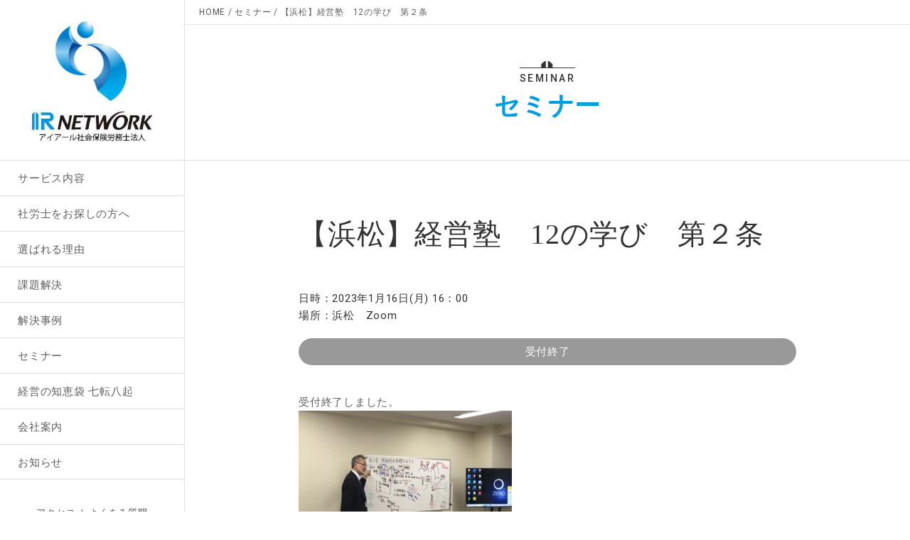

--- FILE ---
content_type: text/html; charset=UTF-8
request_url: https://irn.co.jp/seminar/2023-01-16/
body_size: 13947
content:
<!DOCTYPE html>
<html lang="ja">
<head prefix="og: http://ogp.me/ns# fb: http://ogp.me/ns/fb# article: http://ogp.me/ns/article#">
<meta charset="UTF-8">
<script async src="https://www.googletagmanager.com/gtag/js?id=UA-108441654-1"></script>
<script>
  window.dataLayer = window.dataLayer || [];
  function gtag(){dataLayer.push(arguments);}
  gtag('js', new Date());

  gtag('config', 'UA-108441654-1');
</script>
<meta content="IE=edge" http-equiv="X-UA-Compatible">
<meta name="viewport" content="device-width,initial-scale=1">

<link rel="icon" type="image/x-icon" href="/favicon.ico" />
<link rel="Shortcut Icon" type="image/x-icon" href="/favicon.ico" />
<link rel="apple-touch-icon" href="/apple-touch-icon.png"/>
<link href="/css/style.css" rel="stylesheet" />
<link rel="stylesheet" type="text/css" href="/css/slick.css"/>

<!--[if lt IE 9]><script src="//ie7-js.googlecode.com/svn/version/2.1(beta4)/IE9.js" type="text/javascript"></script><![endif]-->

<meta name='robots' content='index, follow, max-image-preview:large, max-snippet:-1, max-video-preview:-1' />

	<!-- This site is optimized with the Yoast SEO plugin v22.8 - https://yoast.com/wordpress/plugins/seo/ -->
	<title>【浜松】経営塾　12の学び　第２条 ｜セミナー &#8211; 静岡県浜松市の社会保険労務士事務所 アイアール社会労務士法人</title>
	<meta name="description" content="労務や気になる助成金、経営視点から今課題であるもの、経営者として知っておいたほうがよい事まで、様々な角度から切り込んでいきます。無料のセミナーを開催しております。少人数制で質疑応答にも対応します。" />
	<link rel="canonical" href="https://irn.co.jp/seminar/2023-01-16/" />
	<meta property="og:locale" content="ja_JP" />
	<meta property="og:type" content="article" />
	<meta property="og:title" content="【浜松】経営塾　12の学び　第２条 ｜セミナー &#8211; 静岡県浜松市の社会保険労務士事務所 アイアール社会労務士法人" />
	<meta property="og:description" content="労務や気になる助成金、経営視点から今課題であるもの、経営者として知っておいたほうがよい事まで、様々な角度から切り込んでいきます。無料のセミナーを開催しております。少人数制で質疑応答にも対応します。" />
	<meta property="og:url" content="https://irn.co.jp/seminar/2023-01-16/" />
	<meta property="og:site_name" content="静岡県浜松市の社会保険労務士事務所 アイアール社会労務士法人" />
	<meta property="article:publisher" content="https://www.facebook.com/win2work/" />
	<meta property="article:modified_time" content="2023-01-17T04:40:27+00:00" />
	<meta property="og:image" content="https://irn.co.jp/sys/wp-content/uploads/2022/12/4177a5bd650acaceda4946b63ed3101b-1-scaled.jpg" />
	<meta property="og:image:width" content="2560" />
	<meta property="og:image:height" content="1261" />
	<meta property="og:image:type" content="image/jpeg" />
	<meta name="twitter:card" content="summary_large_image" />
	<script type="application/ld+json" class="yoast-schema-graph">{"@context":"https://schema.org","@graph":[{"@type":"WebPage","@id":"https://irn.co.jp/seminar/2023-01-16/","url":"https://irn.co.jp/seminar/2023-01-16/","name":"【浜松】経営塾　12の学び　第２条 ｜セミナー &#8211; 静岡県浜松市の社会保険労務士事務所 アイアール社会労務士法人","isPartOf":{"@id":"https://irn.co.jp/#website"},"primaryImageOfPage":{"@id":"https://irn.co.jp/seminar/2023-01-16/#primaryimage"},"image":{"@id":"https://irn.co.jp/seminar/2023-01-16/#primaryimage"},"thumbnailUrl":"https://irn.co.jp/sys/wp-content/uploads/2022/12/4177a5bd650acaceda4946b63ed3101b-1-scaled.jpg","datePublished":"2022-12-13T05:10:28+00:00","dateModified":"2023-01-17T04:40:27+00:00","description":"労務や気になる助成金、経営視点から今課題であるもの、経営者として知っておいたほうがよい事まで、様々な角度から切り込んでいきます。無料のセミナーを開催しております。少人数制で質疑応答にも対応します。","breadcrumb":{"@id":"https://irn.co.jp/seminar/2023-01-16/#breadcrumb"},"inLanguage":"ja","potentialAction":[{"@type":"ReadAction","target":["https://irn.co.jp/seminar/2023-01-16/"]}]},{"@type":"ImageObject","inLanguage":"ja","@id":"https://irn.co.jp/seminar/2023-01-16/#primaryimage","url":"https://irn.co.jp/sys/wp-content/uploads/2022/12/4177a5bd650acaceda4946b63ed3101b-1-scaled.jpg","contentUrl":"https://irn.co.jp/sys/wp-content/uploads/2022/12/4177a5bd650acaceda4946b63ed3101b-1-scaled.jpg","width":2560,"height":1261},{"@type":"BreadcrumbList","@id":"https://irn.co.jp/seminar/2023-01-16/#breadcrumb","itemListElement":[{"@type":"ListItem","position":1,"name":"ホーム","item":"https://irn.co.jp/"},{"@type":"ListItem","position":2,"name":"セミナー","item":"https://irn.co.jp/seminar/"},{"@type":"ListItem","position":3,"name":"【浜松】経営塾　12の学び　第２条"}]},{"@type":"WebSite","@id":"https://irn.co.jp/#website","url":"https://irn.co.jp/","name":"静岡県浜松市の社会保険労務士事務所 アイアール社会労務士法人","description":"","potentialAction":[{"@type":"SearchAction","target":{"@type":"EntryPoint","urlTemplate":"https://irn.co.jp/?s={search_term_string}"},"query-input":"required name=search_term_string"}],"inLanguage":"ja"}]}</script>
	<!-- / Yoast SEO plugin. -->


<script type="text/javascript">
/* <![CDATA[ */
window._wpemojiSettings = {"baseUrl":"https:\/\/s.w.org\/images\/core\/emoji\/15.0.3\/72x72\/","ext":".png","svgUrl":"https:\/\/s.w.org\/images\/core\/emoji\/15.0.3\/svg\/","svgExt":".svg","source":{"concatemoji":"https:\/\/irn.co.jp\/sys\/wp-includes\/js\/wp-emoji-release.min.js?ver=af8fe1b81ff8ac81a84ed0e82a11e5d1"}};
/*! This file is auto-generated */
!function(i,n){var o,s,e;function c(e){try{var t={supportTests:e,timestamp:(new Date).valueOf()};sessionStorage.setItem(o,JSON.stringify(t))}catch(e){}}function p(e,t,n){e.clearRect(0,0,e.canvas.width,e.canvas.height),e.fillText(t,0,0);var t=new Uint32Array(e.getImageData(0,0,e.canvas.width,e.canvas.height).data),r=(e.clearRect(0,0,e.canvas.width,e.canvas.height),e.fillText(n,0,0),new Uint32Array(e.getImageData(0,0,e.canvas.width,e.canvas.height).data));return t.every(function(e,t){return e===r[t]})}function u(e,t,n){switch(t){case"flag":return n(e,"\ud83c\udff3\ufe0f\u200d\u26a7\ufe0f","\ud83c\udff3\ufe0f\u200b\u26a7\ufe0f")?!1:!n(e,"\ud83c\uddfa\ud83c\uddf3","\ud83c\uddfa\u200b\ud83c\uddf3")&&!n(e,"\ud83c\udff4\udb40\udc67\udb40\udc62\udb40\udc65\udb40\udc6e\udb40\udc67\udb40\udc7f","\ud83c\udff4\u200b\udb40\udc67\u200b\udb40\udc62\u200b\udb40\udc65\u200b\udb40\udc6e\u200b\udb40\udc67\u200b\udb40\udc7f");case"emoji":return!n(e,"\ud83d\udc26\u200d\u2b1b","\ud83d\udc26\u200b\u2b1b")}return!1}function f(e,t,n){var r="undefined"!=typeof WorkerGlobalScope&&self instanceof WorkerGlobalScope?new OffscreenCanvas(300,150):i.createElement("canvas"),a=r.getContext("2d",{willReadFrequently:!0}),o=(a.textBaseline="top",a.font="600 32px Arial",{});return e.forEach(function(e){o[e]=t(a,e,n)}),o}function t(e){var t=i.createElement("script");t.src=e,t.defer=!0,i.head.appendChild(t)}"undefined"!=typeof Promise&&(o="wpEmojiSettingsSupports",s=["flag","emoji"],n.supports={everything:!0,everythingExceptFlag:!0},e=new Promise(function(e){i.addEventListener("DOMContentLoaded",e,{once:!0})}),new Promise(function(t){var n=function(){try{var e=JSON.parse(sessionStorage.getItem(o));if("object"==typeof e&&"number"==typeof e.timestamp&&(new Date).valueOf()<e.timestamp+604800&&"object"==typeof e.supportTests)return e.supportTests}catch(e){}return null}();if(!n){if("undefined"!=typeof Worker&&"undefined"!=typeof OffscreenCanvas&&"undefined"!=typeof URL&&URL.createObjectURL&&"undefined"!=typeof Blob)try{var e="postMessage("+f.toString()+"("+[JSON.stringify(s),u.toString(),p.toString()].join(",")+"));",r=new Blob([e],{type:"text/javascript"}),a=new Worker(URL.createObjectURL(r),{name:"wpTestEmojiSupports"});return void(a.onmessage=function(e){c(n=e.data),a.terminate(),t(n)})}catch(e){}c(n=f(s,u,p))}t(n)}).then(function(e){for(var t in e)n.supports[t]=e[t],n.supports.everything=n.supports.everything&&n.supports[t],"flag"!==t&&(n.supports.everythingExceptFlag=n.supports.everythingExceptFlag&&n.supports[t]);n.supports.everythingExceptFlag=n.supports.everythingExceptFlag&&!n.supports.flag,n.DOMReady=!1,n.readyCallback=function(){n.DOMReady=!0}}).then(function(){return e}).then(function(){var e;n.supports.everything||(n.readyCallback(),(e=n.source||{}).concatemoji?t(e.concatemoji):e.wpemoji&&e.twemoji&&(t(e.twemoji),t(e.wpemoji)))}))}((window,document),window._wpemojiSettings);
/* ]]> */
</script>
<style id='wp-emoji-styles-inline-css' type='text/css'>

	img.wp-smiley, img.emoji {
		display: inline !important;
		border: none !important;
		box-shadow: none !important;
		height: 1em !important;
		width: 1em !important;
		margin: 0 0.07em !important;
		vertical-align: -0.1em !important;
		background: none !important;
		padding: 0 !important;
	}
</style>
<link rel='stylesheet' id='wp-block-library-css' href='https://irn.co.jp/sys/wp-includes/css/dist/block-library/style.min.css?ver=af8fe1b81ff8ac81a84ed0e82a11e5d1' type='text/css' media='all' />
<link rel='stylesheet' id='mediaelement-css' href='https://irn.co.jp/sys/wp-includes/js/mediaelement/mediaelementplayer-legacy.min.css?ver=4.2.17' type='text/css' media='all' />
<link rel='stylesheet' id='wp-mediaelement-css' href='https://irn.co.jp/sys/wp-includes/js/mediaelement/wp-mediaelement.min.css?ver=af8fe1b81ff8ac81a84ed0e82a11e5d1' type='text/css' media='all' />
<link rel='stylesheet' id='view_editor_gutenberg_frontend_assets-css' href='https://irn.co.jp/sys/wp-content/plugins/toolset-blocks/public/css/views-frontend.css?ver=3.6.15' type='text/css' media='all' />
<style id='view_editor_gutenberg_frontend_assets-inline-css' type='text/css'>
.wpv-sort-list-dropdown.wpv-sort-list-dropdown-style-default > span.wpv-sort-list,.wpv-sort-list-dropdown.wpv-sort-list-dropdown-style-default .wpv-sort-list-item {border-color: #cdcdcd;}.wpv-sort-list-dropdown.wpv-sort-list-dropdown-style-default .wpv-sort-list-item a {color: #444;background-color: #fff;}.wpv-sort-list-dropdown.wpv-sort-list-dropdown-style-default a:hover,.wpv-sort-list-dropdown.wpv-sort-list-dropdown-style-default a:focus {color: #000;background-color: #eee;}.wpv-sort-list-dropdown.wpv-sort-list-dropdown-style-default .wpv-sort-list-item.wpv-sort-list-current a {color: #000;background-color: #eee;}
.wpv-sort-list-dropdown.wpv-sort-list-dropdown-style-default > span.wpv-sort-list,.wpv-sort-list-dropdown.wpv-sort-list-dropdown-style-default .wpv-sort-list-item {border-color: #cdcdcd;}.wpv-sort-list-dropdown.wpv-sort-list-dropdown-style-default .wpv-sort-list-item a {color: #444;background-color: #fff;}.wpv-sort-list-dropdown.wpv-sort-list-dropdown-style-default a:hover,.wpv-sort-list-dropdown.wpv-sort-list-dropdown-style-default a:focus {color: #000;background-color: #eee;}.wpv-sort-list-dropdown.wpv-sort-list-dropdown-style-default .wpv-sort-list-item.wpv-sort-list-current a {color: #000;background-color: #eee;}.wpv-sort-list-dropdown.wpv-sort-list-dropdown-style-grey > span.wpv-sort-list,.wpv-sort-list-dropdown.wpv-sort-list-dropdown-style-grey .wpv-sort-list-item {border-color: #cdcdcd;}.wpv-sort-list-dropdown.wpv-sort-list-dropdown-style-grey .wpv-sort-list-item a {color: #444;background-color: #eeeeee;}.wpv-sort-list-dropdown.wpv-sort-list-dropdown-style-grey a:hover,.wpv-sort-list-dropdown.wpv-sort-list-dropdown-style-grey a:focus {color: #000;background-color: #e5e5e5;}.wpv-sort-list-dropdown.wpv-sort-list-dropdown-style-grey .wpv-sort-list-item.wpv-sort-list-current a {color: #000;background-color: #e5e5e5;}
.wpv-sort-list-dropdown.wpv-sort-list-dropdown-style-default > span.wpv-sort-list,.wpv-sort-list-dropdown.wpv-sort-list-dropdown-style-default .wpv-sort-list-item {border-color: #cdcdcd;}.wpv-sort-list-dropdown.wpv-sort-list-dropdown-style-default .wpv-sort-list-item a {color: #444;background-color: #fff;}.wpv-sort-list-dropdown.wpv-sort-list-dropdown-style-default a:hover,.wpv-sort-list-dropdown.wpv-sort-list-dropdown-style-default a:focus {color: #000;background-color: #eee;}.wpv-sort-list-dropdown.wpv-sort-list-dropdown-style-default .wpv-sort-list-item.wpv-sort-list-current a {color: #000;background-color: #eee;}.wpv-sort-list-dropdown.wpv-sort-list-dropdown-style-grey > span.wpv-sort-list,.wpv-sort-list-dropdown.wpv-sort-list-dropdown-style-grey .wpv-sort-list-item {border-color: #cdcdcd;}.wpv-sort-list-dropdown.wpv-sort-list-dropdown-style-grey .wpv-sort-list-item a {color: #444;background-color: #eeeeee;}.wpv-sort-list-dropdown.wpv-sort-list-dropdown-style-grey a:hover,.wpv-sort-list-dropdown.wpv-sort-list-dropdown-style-grey a:focus {color: #000;background-color: #e5e5e5;}.wpv-sort-list-dropdown.wpv-sort-list-dropdown-style-grey .wpv-sort-list-item.wpv-sort-list-current a {color: #000;background-color: #e5e5e5;}.wpv-sort-list-dropdown.wpv-sort-list-dropdown-style-blue > span.wpv-sort-list,.wpv-sort-list-dropdown.wpv-sort-list-dropdown-style-blue .wpv-sort-list-item {border-color: #0099cc;}.wpv-sort-list-dropdown.wpv-sort-list-dropdown-style-blue .wpv-sort-list-item a {color: #444;background-color: #cbddeb;}.wpv-sort-list-dropdown.wpv-sort-list-dropdown-style-blue a:hover,.wpv-sort-list-dropdown.wpv-sort-list-dropdown-style-blue a:focus {color: #000;background-color: #95bedd;}.wpv-sort-list-dropdown.wpv-sort-list-dropdown-style-blue .wpv-sort-list-item.wpv-sort-list-current a {color: #000;background-color: #95bedd;}
</style>
<style id='classic-theme-styles-inline-css' type='text/css'>
/*! This file is auto-generated */
.wp-block-button__link{color:#fff;background-color:#32373c;border-radius:9999px;box-shadow:none;text-decoration:none;padding:calc(.667em + 2px) calc(1.333em + 2px);font-size:1.125em}.wp-block-file__button{background:#32373c;color:#fff;text-decoration:none}
</style>
<style id='global-styles-inline-css' type='text/css'>
body{--wp--preset--color--black: #000000;--wp--preset--color--cyan-bluish-gray: #abb8c3;--wp--preset--color--white: #ffffff;--wp--preset--color--pale-pink: #f78da7;--wp--preset--color--vivid-red: #cf2e2e;--wp--preset--color--luminous-vivid-orange: #ff6900;--wp--preset--color--luminous-vivid-amber: #fcb900;--wp--preset--color--light-green-cyan: #7bdcb5;--wp--preset--color--vivid-green-cyan: #00d084;--wp--preset--color--pale-cyan-blue: #8ed1fc;--wp--preset--color--vivid-cyan-blue: #0693e3;--wp--preset--color--vivid-purple: #9b51e0;--wp--preset--gradient--vivid-cyan-blue-to-vivid-purple: linear-gradient(135deg,rgba(6,147,227,1) 0%,rgb(155,81,224) 100%);--wp--preset--gradient--light-green-cyan-to-vivid-green-cyan: linear-gradient(135deg,rgb(122,220,180) 0%,rgb(0,208,130) 100%);--wp--preset--gradient--luminous-vivid-amber-to-luminous-vivid-orange: linear-gradient(135deg,rgba(252,185,0,1) 0%,rgba(255,105,0,1) 100%);--wp--preset--gradient--luminous-vivid-orange-to-vivid-red: linear-gradient(135deg,rgba(255,105,0,1) 0%,rgb(207,46,46) 100%);--wp--preset--gradient--very-light-gray-to-cyan-bluish-gray: linear-gradient(135deg,rgb(238,238,238) 0%,rgb(169,184,195) 100%);--wp--preset--gradient--cool-to-warm-spectrum: linear-gradient(135deg,rgb(74,234,220) 0%,rgb(151,120,209) 20%,rgb(207,42,186) 40%,rgb(238,44,130) 60%,rgb(251,105,98) 80%,rgb(254,248,76) 100%);--wp--preset--gradient--blush-light-purple: linear-gradient(135deg,rgb(255,206,236) 0%,rgb(152,150,240) 100%);--wp--preset--gradient--blush-bordeaux: linear-gradient(135deg,rgb(254,205,165) 0%,rgb(254,45,45) 50%,rgb(107,0,62) 100%);--wp--preset--gradient--luminous-dusk: linear-gradient(135deg,rgb(255,203,112) 0%,rgb(199,81,192) 50%,rgb(65,88,208) 100%);--wp--preset--gradient--pale-ocean: linear-gradient(135deg,rgb(255,245,203) 0%,rgb(182,227,212) 50%,rgb(51,167,181) 100%);--wp--preset--gradient--electric-grass: linear-gradient(135deg,rgb(202,248,128) 0%,rgb(113,206,126) 100%);--wp--preset--gradient--midnight: linear-gradient(135deg,rgb(2,3,129) 0%,rgb(40,116,252) 100%);--wp--preset--font-size--small: 13px;--wp--preset--font-size--medium: 20px;--wp--preset--font-size--large: 36px;--wp--preset--font-size--x-large: 42px;--wp--preset--spacing--20: 0.44rem;--wp--preset--spacing--30: 0.67rem;--wp--preset--spacing--40: 1rem;--wp--preset--spacing--50: 1.5rem;--wp--preset--spacing--60: 2.25rem;--wp--preset--spacing--70: 3.38rem;--wp--preset--spacing--80: 5.06rem;--wp--preset--shadow--natural: 6px 6px 9px rgba(0, 0, 0, 0.2);--wp--preset--shadow--deep: 12px 12px 50px rgba(0, 0, 0, 0.4);--wp--preset--shadow--sharp: 6px 6px 0px rgba(0, 0, 0, 0.2);--wp--preset--shadow--outlined: 6px 6px 0px -3px rgba(255, 255, 255, 1), 6px 6px rgba(0, 0, 0, 1);--wp--preset--shadow--crisp: 6px 6px 0px rgba(0, 0, 0, 1);}:where(.is-layout-flex){gap: 0.5em;}:where(.is-layout-grid){gap: 0.5em;}body .is-layout-flex{display: flex;}body .is-layout-flex{flex-wrap: wrap;align-items: center;}body .is-layout-flex > *{margin: 0;}body .is-layout-grid{display: grid;}body .is-layout-grid > *{margin: 0;}:where(.wp-block-columns.is-layout-flex){gap: 2em;}:where(.wp-block-columns.is-layout-grid){gap: 2em;}:where(.wp-block-post-template.is-layout-flex){gap: 1.25em;}:where(.wp-block-post-template.is-layout-grid){gap: 1.25em;}.has-black-color{color: var(--wp--preset--color--black) !important;}.has-cyan-bluish-gray-color{color: var(--wp--preset--color--cyan-bluish-gray) !important;}.has-white-color{color: var(--wp--preset--color--white) !important;}.has-pale-pink-color{color: var(--wp--preset--color--pale-pink) !important;}.has-vivid-red-color{color: var(--wp--preset--color--vivid-red) !important;}.has-luminous-vivid-orange-color{color: var(--wp--preset--color--luminous-vivid-orange) !important;}.has-luminous-vivid-amber-color{color: var(--wp--preset--color--luminous-vivid-amber) !important;}.has-light-green-cyan-color{color: var(--wp--preset--color--light-green-cyan) !important;}.has-vivid-green-cyan-color{color: var(--wp--preset--color--vivid-green-cyan) !important;}.has-pale-cyan-blue-color{color: var(--wp--preset--color--pale-cyan-blue) !important;}.has-vivid-cyan-blue-color{color: var(--wp--preset--color--vivid-cyan-blue) !important;}.has-vivid-purple-color{color: var(--wp--preset--color--vivid-purple) !important;}.has-black-background-color{background-color: var(--wp--preset--color--black) !important;}.has-cyan-bluish-gray-background-color{background-color: var(--wp--preset--color--cyan-bluish-gray) !important;}.has-white-background-color{background-color: var(--wp--preset--color--white) !important;}.has-pale-pink-background-color{background-color: var(--wp--preset--color--pale-pink) !important;}.has-vivid-red-background-color{background-color: var(--wp--preset--color--vivid-red) !important;}.has-luminous-vivid-orange-background-color{background-color: var(--wp--preset--color--luminous-vivid-orange) !important;}.has-luminous-vivid-amber-background-color{background-color: var(--wp--preset--color--luminous-vivid-amber) !important;}.has-light-green-cyan-background-color{background-color: var(--wp--preset--color--light-green-cyan) !important;}.has-vivid-green-cyan-background-color{background-color: var(--wp--preset--color--vivid-green-cyan) !important;}.has-pale-cyan-blue-background-color{background-color: var(--wp--preset--color--pale-cyan-blue) !important;}.has-vivid-cyan-blue-background-color{background-color: var(--wp--preset--color--vivid-cyan-blue) !important;}.has-vivid-purple-background-color{background-color: var(--wp--preset--color--vivid-purple) !important;}.has-black-border-color{border-color: var(--wp--preset--color--black) !important;}.has-cyan-bluish-gray-border-color{border-color: var(--wp--preset--color--cyan-bluish-gray) !important;}.has-white-border-color{border-color: var(--wp--preset--color--white) !important;}.has-pale-pink-border-color{border-color: var(--wp--preset--color--pale-pink) !important;}.has-vivid-red-border-color{border-color: var(--wp--preset--color--vivid-red) !important;}.has-luminous-vivid-orange-border-color{border-color: var(--wp--preset--color--luminous-vivid-orange) !important;}.has-luminous-vivid-amber-border-color{border-color: var(--wp--preset--color--luminous-vivid-amber) !important;}.has-light-green-cyan-border-color{border-color: var(--wp--preset--color--light-green-cyan) !important;}.has-vivid-green-cyan-border-color{border-color: var(--wp--preset--color--vivid-green-cyan) !important;}.has-pale-cyan-blue-border-color{border-color: var(--wp--preset--color--pale-cyan-blue) !important;}.has-vivid-cyan-blue-border-color{border-color: var(--wp--preset--color--vivid-cyan-blue) !important;}.has-vivid-purple-border-color{border-color: var(--wp--preset--color--vivid-purple) !important;}.has-vivid-cyan-blue-to-vivid-purple-gradient-background{background: var(--wp--preset--gradient--vivid-cyan-blue-to-vivid-purple) !important;}.has-light-green-cyan-to-vivid-green-cyan-gradient-background{background: var(--wp--preset--gradient--light-green-cyan-to-vivid-green-cyan) !important;}.has-luminous-vivid-amber-to-luminous-vivid-orange-gradient-background{background: var(--wp--preset--gradient--luminous-vivid-amber-to-luminous-vivid-orange) !important;}.has-luminous-vivid-orange-to-vivid-red-gradient-background{background: var(--wp--preset--gradient--luminous-vivid-orange-to-vivid-red) !important;}.has-very-light-gray-to-cyan-bluish-gray-gradient-background{background: var(--wp--preset--gradient--very-light-gray-to-cyan-bluish-gray) !important;}.has-cool-to-warm-spectrum-gradient-background{background: var(--wp--preset--gradient--cool-to-warm-spectrum) !important;}.has-blush-light-purple-gradient-background{background: var(--wp--preset--gradient--blush-light-purple) !important;}.has-blush-bordeaux-gradient-background{background: var(--wp--preset--gradient--blush-bordeaux) !important;}.has-luminous-dusk-gradient-background{background: var(--wp--preset--gradient--luminous-dusk) !important;}.has-pale-ocean-gradient-background{background: var(--wp--preset--gradient--pale-ocean) !important;}.has-electric-grass-gradient-background{background: var(--wp--preset--gradient--electric-grass) !important;}.has-midnight-gradient-background{background: var(--wp--preset--gradient--midnight) !important;}.has-small-font-size{font-size: var(--wp--preset--font-size--small) !important;}.has-medium-font-size{font-size: var(--wp--preset--font-size--medium) !important;}.has-large-font-size{font-size: var(--wp--preset--font-size--large) !important;}.has-x-large-font-size{font-size: var(--wp--preset--font-size--x-large) !important;}
.wp-block-navigation a:where(:not(.wp-element-button)){color: inherit;}
:where(.wp-block-post-template.is-layout-flex){gap: 1.25em;}:where(.wp-block-post-template.is-layout-grid){gap: 1.25em;}
:where(.wp-block-columns.is-layout-flex){gap: 2em;}:where(.wp-block-columns.is-layout-grid){gap: 2em;}
.wp-block-pullquote{font-size: 1.5em;line-height: 1.6;}
</style>
<link rel='stylesheet' id='toolset-maps-fixes-css' href='//irn.co.jp/sys/wp-content/plugins/toolset-maps/resources/css/toolset_maps_fixes.css?ver=2.1.3' type='text/css' media='all' />
<link rel='stylesheet' id='toolset-common-css' href='https://irn.co.jp/sys/wp-content/plugins/toolset-blocks/vendor/toolset/toolset-common/res/css/toolset-common.css?ver=4.4.6' type='text/css' media='screen' />
<script type="text/javascript" src="https://irn.co.jp/sys/wp-content/plugins/toolset-blocks/vendor/toolset/common-es/public/toolset-common-es-frontend.js?ver=171000" id="toolset-common-es-frontend-js"></script>
<script type="text/javascript" src="https://irn.co.jp/sys/wp-includes/js/jquery/jquery.min.js?ver=3.7.1" id="jquery-core-js"></script>
<script type="text/javascript" src="https://irn.co.jp/sys/wp-includes/js/jquery/jquery-migrate.min.js?ver=3.4.1" id="jquery-migrate-js"></script>
<link rel="https://api.w.org/" href="https://irn.co.jp/wp-json/" /><link rel='shortlink' href='https://irn.co.jp/?p=2755' />
<link rel="alternate" type="application/json+oembed" href="https://irn.co.jp/wp-json/oembed/1.0/embed?url=https%3A%2F%2Firn.co.jp%2Fseminar%2F2023-01-16%2F" />
<link rel="alternate" type="text/xml+oembed" href="https://irn.co.jp/wp-json/oembed/1.0/embed?url=https%3A%2F%2Firn.co.jp%2Fseminar%2F2023-01-16%2F&#038;format=xml" />
 <script> window.addEventListener("load",function(){ var c={script:false,link:false}; function ls(s) { if(!['script','link'].includes(s)||c[s]){return;}c[s]=true; var d=document,f=d.getElementsByTagName(s)[0],j=d.createElement(s); if(s==='script'){j.async=true;j.src='https://irn.co.jp/sys/wp-content/plugins/toolset-blocks/vendor/toolset/blocks/public/js/frontend.js?v=1.6.11';}else{ j.rel='stylesheet';j.href='https://irn.co.jp/sys/wp-content/plugins/toolset-blocks/vendor/toolset/blocks/public/css/style.css?v=1.6.11';} f.parentNode.insertBefore(j, f); }; function ex(){ls('script');ls('link')} window.addEventListener("scroll", ex, {once: true}); if (('IntersectionObserver' in window) && ('IntersectionObserverEntry' in window) && ('intersectionRatio' in window.IntersectionObserverEntry.prototype)) { var i = 0, fb = document.querySelectorAll("[class^='tb-']"), o = new IntersectionObserver(es => { es.forEach(e => { o.unobserve(e.target); if (e.intersectionRatio > 0) { ex();o.disconnect();}else{ i++;if(fb.length>i){o.observe(fb[i])}} }) }); if (fb.length) { o.observe(fb[i]) } } }) </script>
	<noscript>
		<link rel="stylesheet" href="https://irn.co.jp/sys/wp-content/plugins/toolset-blocks/vendor/toolset/blocks/public/css/style.css">
	</noscript><link rel="apple-touch-icon" type="image/png" href="/img/favicons/apple-touch-icon-180x180.png">
<link rel="icon" type="image/png" href="/img/favicons/icon-192x192.png">
<link rel="manifest" href="/img/favicons/manifest.json">
</head>
<body id="pages" class="pages">
<div id="fb-root"></div>
<script>(function(d, s, id) {
  var js, fjs = d.getElementsByTagName(s)[0];
  if (d.getElementById(id)) return;
  js = d.createElement(s); js.id = id;
  js.src = 'https://connect.facebook.net/ja_JP/sdk.js#xfbml=1&version=v2.11&appId=484897158547724';
  fjs.parentNode.insertBefore(js, fjs);
}(document, 'script', 'facebook-jssdk'));</script>
<header id="container_header" class="container_header clearfix">
    <div id="trigger_nav" class="trigger_nav_top">
        <a class="menu-trigger">
            <span></span>
            <span></span>
            <span></span>
        </a>
    </div>
    <p class="logo_header"><a class="data-pjax" href="/" itemscope itemtype="http://schema.org/ProfessionalService"><img src="http://irn.co.jp/sys/wp-content/uploads/2021/07/header_logo-1.jpg?152d23" alt="アイアール社会労務士法人" class="pc_only no-barba" itemprop="logo"><img src="/img/common/header_logo_sp.svg" alt="アイアール社会労務士法人" class="tbsp_only" itemprop="logo"><meta itemprop="name" content="アイアール社会労務士法人"></a></p>
    <nav id="global_nav" class="global_nav_pc">
        <ul class="global_nav_wrap" itemscope itemtype="http://schema.org/BreadcrumbList">
            <li class="header_cat_top" itemprop="itemListElement" itemscope itemtype="http://schema.org/ListItem">
                <a href="/our_service" class="bg_arrow data-pjax" itemprop="item"><span itemprop="name">サービス内容</span><meta itemprop="position" content="1" /></a>
                <span class="has_child">下層</span>
                <ul class="header_cat_sec">
                    <li><a href="/labor_regulations/" class="bg_arrow" itemprop="item" target="_blank"><span itemprop="name">就業規則</span> <img src="/img/common/icon_outerlink.svg" width="10" height="10" alt="就業規則"></a><meta itemprop="position" content="2" /></li>
                    <li><a href="/payroll/" class="bg_arrow" itemprop="item" target="_blank"><span itemprop="name">給与計算</span> <img src="/img/common/icon_outerlink.svg" width="10" height="10" alt="就業規則"></a><meta itemprop="position" content="2" /></li>
                    <li><a href="/individual/" class="bg_arrow" itemprop="item" target="_blank"><span itemprop="name">個別経営塾</span> <img src="/img/common/icon_outerlink.svg" width="10" height="10" alt="個別経営塾"></a><meta itemprop="position" content="2" /></li>
                    <li><a href="https://irn.co.jp/management-school/" class="bg_arrow" itemprop="item" target="_blank"><span itemprop="name">経営塾</span> <img src="/img/common/icon_outerlink.svg" width="10" height="10" alt="経営塾"></a><meta itemprop="position" content="2" /></li>
                                        <li itemprop="itemListElement" itemscope itemtype="http://schema.org/ListItem">
                        <a data-pjax href="https://irn.co.jp/our_service/free-pack/" class="bg_arrow data-pjax" itemprop="item"><span itemprop="name">安心 無料パック</span></a><meta itemprop="position" content="2" />
                    </li>
                                       <li itemprop="itemListElement" itemscope itemtype="http://schema.org/ListItem">
                        <a data-pjax href="https://irn.co.jp/our_service/adviser_consultant/" class="bg_arrow data-pjax" itemprop="item"><span itemprop="name">相談顧問</span></a><meta itemprop="position" content="2" />
                    </li>
                                       <li itemprop="itemListElement" itemscope itemtype="http://schema.org/ListItem">
                        <a data-pjax href="https://irn.co.jp/our_service/payment_regulations/" class="bg_arrow data-pjax" itemprop="item"><span itemprop="name">賃金規程</span></a><meta itemprop="position" content="2" />
                    </li>
                                       <li itemprop="itemListElement" itemscope itemtype="http://schema.org/ListItem">
                        <a data-pjax href="https://irn.co.jp/our_service/labor_adviser/" class="bg_arrow data-pjax" itemprop="item"><span itemprop="name">労務顧問</span></a><meta itemprop="position" content="2" />
                    </li>
                                       <li itemprop="itemListElement" itemscope itemtype="http://schema.org/ListItem">
                        <a data-pjax href="https://irn.co.jp/our_service/calculation/" class="bg_arrow data-pjax" itemprop="item"><span itemprop="name">算定</span></a><meta itemprop="position" content="2" />
                    </li>
                                       <li itemprop="itemListElement" itemscope itemtype="http://schema.org/ListItem">
                        <a data-pjax href="https://irn.co.jp/our_service/year_end_adjustment/" class="bg_arrow data-pjax" itemprop="item"><span itemprop="name">年末調整</span></a><meta itemprop="position" content="2" />
                    </li>
                                       <li itemprop="itemListElement" itemscope itemtype="http://schema.org/ListItem">
                        <a data-pjax href="https://irn.co.jp/our_service/management_meeting/" class="bg_arrow data-pjax" itemprop="item"><span itemprop="name">経営会議コンサルティング</span></a><meta itemprop="position" content="2" />
                    </li>
                                       <li itemprop="itemListElement" itemscope itemtype="http://schema.org/ListItem">
                        <a data-pjax href="https://irn.co.jp/our_service/procedures/" class="bg_arrow data-pjax" itemprop="item"><span itemprop="name">労働・社会保険関連手続き</span></a><meta itemprop="position" content="2" />
                    </li>
                                       <li itemprop="itemListElement" itemscope itemtype="http://schema.org/ListItem">
                        <a data-pjax href="https://irn.co.jp/our_service/management_support/" class="bg_arrow data-pjax" itemprop="item"><span itemprop="name">経営支援</span></a><meta itemprop="position" content="2" />
                    </li>
                                       <li itemprop="itemListElement" itemscope itemtype="http://schema.org/ListItem">
                        <a data-pjax href="https://irn.co.jp/our_service/subsidy/" class="bg_arrow data-pjax" itemprop="item"><span itemprop="name">助成金</span></a><meta itemprop="position" content="2" />
                    </li>
                                   </ul>
            </li>
            <li class="header_cat_top" itemprop="itemListElement" itemscope itemtype="http://schema.org/ListItem">
                <a href="/for_new_client" class="bg_arrow data-pjax" itemprop="item"><span itemprop="name">社労士をお探しの方へ</span></a><meta itemprop="position" content="1" />
            </li>
            <li class="header_cat_top" itemprop="itemListElement" itemscope itemtype="http://schema.org/ListItem">
                <a href="/reason" class="bg_arrow data-pjax" itemprop="item"><span itemprop="name">選ばれる理由</span></a><meta itemprop="position" content="1" />
            </li>
            <li class="header_cat_top" itemprop="itemListElement" itemscope itemtype="http://schema.org/ListItem">
                <a href="/solution_navi" class="bg_arrow data-pjax" itemprop="item"><span itemprop="name">課題解決</span></a><meta itemprop="position" content="1" />
            </li>
            <li class="header_cat_top" itemprop="itemListElement" itemscope itemtype="http://schema.org/ListItem">
                <a href="/case" class="bg_arrow data-pjax" itemprop="item"><span itemprop="name">解決事例</span></a><meta itemprop="position" content="1" />
            </li>
            <li class="header_cat_top" itemprop="itemListElement" itemscope itemtype="http://schema.org/ListItem">
                <a href="/seminar" class="bg_arrow data-pjax" itemprop="item"><span itemprop="name">セミナー</span></a><meta itemprop="position" content="1" />
            </li>
            <li class="header_cat_top" itemprop="itemListElement" itemscope itemtype="http://schema.org/ListItem">
                <a href="/column" class="bg_arrow data-pjax" itemprop="item"><span itemprop="name">経営の知恵袋 七転八起</span></a><meta itemprop="position" content="1" />
            </li>
            <li class="header_cat_top" itemprop="itemListElement" itemscope itemtype="http://schema.org/ListItem">
                <a href="/company" class="bg_arrow data-pjax" itemprop="item"><span itemprop="name">会社案内</span><meta itemprop="position" content="1" /></a>
                <span class="has_child">下層</span>
                <ul class="header_cat_sec">
                    <li itemprop="itemListElement" itemscope itemtype="http://schema.org/ListItem">
                        <a href="/company/general" class="bg_arrow data-pjax" itemprop="item"><span itemprop="name">会社概要・沿革</span></a><meta itemprop="position" content="2" />
                    </li>
                    <li itemprop="itemListElement" itemscope itemtype="http://schema.org/ListItem">
                        <a href="/company/message" class="bg_arrow data-pjax" itemprop="item"><span itemprop="name">代表挨拶</span></a><meta itemprop="position" content="2" />
                    </li>
                    <li itemprop="itemListElement" itemscope itemtype="http://schema.org/ListItem">
                        <a href="/company/access" class="bg_arrow data-pjax" itemprop="item"><span itemprop="name">アクセス</span></a><meta itemprop="position" content="2" />
                    </li>
                    <li itemprop="itemListElement" itemscope itemtype="http://schema.org/ListItem">
                        <a href="/company/information_control" class="bg_arrow data-pjax" itemprop="item"><span itemprop="name">情報管理方針</span></a><meta itemprop="position" content="2" />
                    </li>
                    <li itemprop="itemListElement" itemscope itemtype="http://schema.org/ListItem">
                        <a href="/company/privacy_policy" class="bg_arrow data-pjax" itemprop="item"><span itemprop="name">個人情報保護方針</span></a><meta itemprop="position" content="2" />
                    </li>
                </ul>
            </li>
            <li class="header_cat_top" itemprop="itemListElement" itemscope itemtype="http://schema.org/ListItem">
                <a href="/information" class="bg_arrow data-pjax" itemprop="item"><span itemprop="name">お知らせ</span></a><meta itemprop="position" content="1" />
            </li>
        </ul>
        <p class="nav_extra"><a class="data-pjax" href="/company/access">アクセス</a>&nbsp;&nbsp;|&nbsp;&nbsp;<a class="data-pjax" href="/faq">よくある質問</a></p>
        <div class="nav_contact" itemscope itemtype="http://schema.org/ProfessionalService">
            <p>人事・労務の無料相談窓口<span class="nav_contact_tel" itemprop="telephone">054-293-5475</span><span class="nav_contact_tel" itemprop="telephone">053-413-5505</span><span class="nav_contact_time">平日9:00−17:00</span></p>
            <p><a href="/contact" class="btn_nav_contact data-pjax">お問い合わせ</a></p>
            <p><a href="/seminar_application/" class="btn_nav_contact data-pjax">セミナーお申し込み</a></p>
        </div>
        <div class="nav_banner">
        </div>
        <div class="nav_banner">
            <p><a href="http://www.irn-nenkin.jp/" target="_blank" class="btn_default btn_banner">アイアール<br class="pc_only">障害年金相談センター</a></p><p><a href="https://librize.com/irn" target="_blank" class="btn_default btn_banner">アイアール図書館</a></p>
            <p><a href="https://www.irn-recruit.com/" target="_blank" class="btn_default btn_banner">アイアール求人専用サイト</a></p><p><a href="https://ameblo.jp/osamu-sakakibara/" target="_blank" class="btn_default btn_banner">人はもっと幸せに働ける</a></p>
            <p class="facebook"><a href="https://www.facebook.com/win2work/" target="_blank">Facebook</a></p>
        </div>
    </nav>
    <p class="logo_srp"><img src="/img/common/logo_srp.gif" alt="社会保険労務士個人情報保護事務所" width="150"></p>
<p class="logo_srp"><img src="http://irn.co.jp/sys/wp-content/uploads/2024/03/751a61a62b286f4c0b5a7d85bf13a7a3.png" alt="" /></p>
</header>
<div class="container">

	<div id="barba-wrapper">
	    <div class="container_contents barba-container">
        	        <header class="page_header_chi">
				<div class="breadcrumbs" typeof="BreadcrumbList" vocab="http://schema.org/">
					<!-- Breadcrumb NavXT 7.3.0 -->
<span property="itemListElement" typeof="ListItem"><a property="item" typeof="WebPage" title="HOMEへ移動" href="https://irn.co.jp" class="home data-pjax"><span property="name">HOME</span></a><meta property="position" content="1"></span>&nbsp;/&nbsp;<span property="itemListElement" typeof="ListItem"><a property="item" typeof="WebPage" title="セミナーへ移動" href="https://irn.co.jp/seminar/" class="archive post-seminar-archive data-pjax"><span property="name">セミナー</span></a><meta property="position" content="2"></span>&nbsp;/&nbsp;<span property="itemListElement" typeof="ListItem"><span property="name">【浜松】経営塾　12の学び　第２条</span><meta property="position" content="3"></span>				</div>
	            <h1 class="ttl_page"><span class="ttl_en">Seminar</span><br>セミナー</h1>
	        </header>
	        <div class="content_wrap">
	        		            <article class="article">
	            	<header class="header_artical">
	            		<h2 class="ttl_article">【浜松】経営塾　12の学び　第２条</h2>                    	<div class="cats_sns flex_wrap">
                            <div class="btn_like">
							    <div class="fb-like" data-href="https://irn.co.jp/seminar/2023-01-16/" data-layout="button" data-action="like" data-size="small" data-show-faces="false" data-share="true"></div>
                            </div>
                            <p class="cat_service_wrap"><span class="cat_service"></span></p>
                    	</div>
		                <div class="cms_details">
		                日時：<span>2023年1月16日(月)&nbsp;16：00</span><br>場所：<span>浜松　Zoom</span>		                <p class="seminar_status seminar_status_over">受付終了</p>		                </div>
	            	</header>
	                	                <div class="wp_the_content">
	                    <p>受付終了しました。<br />
<a href="http://irn.co.jp/sys/wp-content/uploads/2022/12/2631ce67690ec0b3e048875f411b2bdf-scaled.jpg"><img fetchpriority="high" decoding="async" src="http://irn.co.jp/sys/wp-content/uploads/2022/12/2631ce67690ec0b3e048875f411b2bdf-300x225.jpg" alt="" width="300" height="225" class="aligncenter size-medium wp-image-2787" srcset="https://irn.co.jp/sys/wp-content/uploads/2022/12/2631ce67690ec0b3e048875f411b2bdf-300x225.jpg 300w, https://irn.co.jp/sys/wp-content/uploads/2022/12/2631ce67690ec0b3e048875f411b2bdf-1024x768.jpg 1024w, https://irn.co.jp/sys/wp-content/uploads/2022/12/2631ce67690ec0b3e048875f411b2bdf-768x576.jpg 768w, https://irn.co.jp/sys/wp-content/uploads/2022/12/2631ce67690ec0b3e048875f411b2bdf-1536x1152.jpg 1536w, https://irn.co.jp/sys/wp-content/uploads/2022/12/2631ce67690ec0b3e048875f411b2bdf-2048x1536.jpg 2048w" sizes="(max-width: 300px) 100vw, 300px" /></a></p>
<p><a href="http://irn.co.jp/sys/wp-content/uploads/2022/12/e8a485ae7b0a8920f2590a180b5de6ba-scaled.jpg"><img decoding="async" src="http://irn.co.jp/sys/wp-content/uploads/2022/12/e8a485ae7b0a8920f2590a180b5de6ba-300x225.jpg" alt="" width="300" height="225" class="aligncenter size-medium wp-image-2788" srcset="https://irn.co.jp/sys/wp-content/uploads/2022/12/e8a485ae7b0a8920f2590a180b5de6ba-300x225.jpg 300w, https://irn.co.jp/sys/wp-content/uploads/2022/12/e8a485ae7b0a8920f2590a180b5de6ba-1024x768.jpg 1024w, https://irn.co.jp/sys/wp-content/uploads/2022/12/e8a485ae7b0a8920f2590a180b5de6ba-768x576.jpg 768w, https://irn.co.jp/sys/wp-content/uploads/2022/12/e8a485ae7b0a8920f2590a180b5de6ba-1536x1152.jpg 1536w, https://irn.co.jp/sys/wp-content/uploads/2022/12/e8a485ae7b0a8920f2590a180b5de6ba-2048x1536.jpg 2048w" sizes="(max-width: 300px) 100vw, 300px" /></a></p>
<p><a href="http://irn.co.jp/sys/wp-content/uploads/2022/12/4177a5bd650acaceda4946b63ed3101b-scaled.jpg"><img decoding="async" src="http://irn.co.jp/sys/wp-content/uploads/2022/12/4177a5bd650acaceda4946b63ed3101b-300x148.jpg" alt="" width="300" height="148" class="aligncenter size-medium wp-image-2789" srcset="https://irn.co.jp/sys/wp-content/uploads/2022/12/4177a5bd650acaceda4946b63ed3101b-300x148.jpg 300w, https://irn.co.jp/sys/wp-content/uploads/2022/12/4177a5bd650acaceda4946b63ed3101b-1024x504.jpg 1024w, https://irn.co.jp/sys/wp-content/uploads/2022/12/4177a5bd650acaceda4946b63ed3101b-768x378.jpg 768w, https://irn.co.jp/sys/wp-content/uploads/2022/12/4177a5bd650acaceda4946b63ed3101b-1536x757.jpg 1536w, https://irn.co.jp/sys/wp-content/uploads/2022/12/4177a5bd650acaceda4946b63ed3101b-2048x1009.jpg 2048w" sizes="(max-width: 300px) 100vw, 300px" /></a></p>
<p>＝＝＝＝＝＝＝＝＝＝＝＝＝＝＝＝＝＝＝＝＝＝＝＝<br />
2023年1月16日(月)16：00～開催されます「経営12の学び」のご案内です。</p>
<p>■アイアール6Fセミナー室(浜松市)</p>
<p>経営12の学び　経営塾を開催します。ZOOM参加も可能です。ぜひご参加ください。</p>
<p>会費：2,200円/回　全12回</p>
<p><a href="http://irn.co.jp/sys/wp-content/uploads/2021/04/Welcome2.jpg"><img loading="lazy" decoding="async" src="http://irn.co.jp/sys/wp-content/uploads/2021/04/Welcome2-300x212.jpg" alt="" width="300" height="212" class="aligncenter size-medium wp-image-1745" srcset="https://irn.co.jp/sys/wp-content/uploads/2021/04/Welcome2-300x212.jpg 300w, https://irn.co.jp/sys/wp-content/uploads/2021/04/Welcome2.jpg 640w" sizes="(max-width: 300px) 100vw, 300px" /></a></p>
	                </div>
	                	                	            </article>
				
	            <aside class="other_artical">
	            	<section class="related_artical">
		                <h3 class="cat_content cat_content_seminar">その他の最新セミナー</h3>
		                <div class="topix flex_wrap">
														<div class="cms_2col">
								                        <div class="cms_list">
	                        	<a href="https://irn.co.jp/seminar/lc_lab_9-4/" class="cms_title_wrap data-pjax">
		                        	<div class="pho_column">
		                        						                    <p class="seminar_status seminar_status_over">受付終了</p>		                        	</div>
		                        	<h3 class="cms_title">LC lab 座学講座</h3>
	                        	</a>
	                        	<div class="cats_sns flex_wrap">
		                            <div class="btn_like">
									    <div class="fb-like" data-href="https://irn.co.jp/seminar/lc_lab_9-4/" data-layout="button" data-action="like" data-size="small" data-show-faces="false" data-share="true"></div>
		                            </div>
		                            <p class="cat_service_wrap"><span class="cat_service">
											                            </span></p>
	                        	</div>
	                            <div class="cms_details">
			                    日時：<span>2025年9月4日(木)&nbsp;10:30</span><br>場所：<span>静岡県浜松市中央区伝馬町313-24 7Fセミナー室</span><br>	                        	</div>
	                            <div class="txt_default">
			                        今から始める悔いのない人生と経営　～追求する本物の豊かさ～

経営者＆経営幹部の為の経営塾になります。

中村天風哲学と稲盛フィロソフィーから活きた学びをお伝えし ...	                            </div>
			                    		                            <a href="https://irn.co.jp/seminar/lc_lab_9-4/" class="btn_default btn_seminar_over btn_icon btn_small btn_topix data-pjax"><span class="btn_over_action">レポートを見る<img src="/img/common/icon_arrow_white.svg" alt="フォーム" class="btn_img"></span></a>
				                	                        </div>
							</div>
														<div class="cms_2col">
								                        <div class="cms_list">
	                        	<a href="https://irn.co.jp/seminar/5-12-%e7%84%a1%e6%96%99-%e5%b0%8e%e5%85%a5%e8%ac%9b%e5%ba%a7%e3%80%90%e7%b5%8c%e5%96%b6%e3%81%ae%e6%84%8f%e7%be%a9%e3%80%91in-%e6%b5%9c%e6%9d%be/" class="cms_title_wrap data-pjax">
		                        	<div class="pho_column">
		                        						                    <p class="seminar_status seminar_status_over">受付終了</p>		                        	</div>
		                        	<h3 class="cms_title">5/12 無料 導入講座【経営の意義】in 浜松</h3>
	                        	</a>
	                        	<div class="cats_sns flex_wrap">
		                            <div class="btn_like">
									    <div class="fb-like" data-href="https://irn.co.jp/seminar/5-12-%e7%84%a1%e6%96%99-%e5%b0%8e%e5%85%a5%e8%ac%9b%e5%ba%a7%e3%80%90%e7%b5%8c%e5%96%b6%e3%81%ae%e6%84%8f%e7%be%a9%e3%80%91in-%e6%b5%9c%e6%9d%be/" data-layout="button" data-action="like" data-size="small" data-show-faces="false" data-share="true"></div>
		                            </div>
		                            <p class="cat_service_wrap"><span class="cat_service">
											                            </span></p>
	                        	</div>
	                            <div class="cms_details">
			                    日時：<span>2025年6月9日(月)&nbsp;9：30</span><br>場所：<span>静岡県浜松市中央区伝馬町313-24 7Fセミナー室</span><br>	                        	</div>
	                            <div class="txt_default">
			                        今から始める悔いのない人生と経営　～追求する本物の豊かさ～

経営者＆経営幹部の為の経営塾になります。

中村天風哲学と稲盛フィロソフィーから活きた学びをお伝えし ...	                            </div>
			                    		                            <a href="https://irn.co.jp/seminar/5-12-%e7%84%a1%e6%96%99-%e5%b0%8e%e5%85%a5%e8%ac%9b%e5%ba%a7%e3%80%90%e7%b5%8c%e5%96%b6%e3%81%ae%e6%84%8f%e7%be%a9%e3%80%91in-%e6%b5%9c%e6%9d%be/" class="btn_default btn_seminar_over btn_icon btn_small btn_topix data-pjax"><span class="btn_over_action">レポートを見る<img src="/img/common/icon_arrow_white.svg" alt="フォーム" class="btn_img"></span></a>
				                	                        </div>
							</div>
									                </div>
		                <a href="/seminar" class="btn_lerated_artical btn_icon data-pjax"><span class="btn_over_action">セミナーの一覧を見る<img src="/img/common/icon_arrow_black.svg" alt="フォーム" class="btn_img"></span></a>
	            	</section>
	            </aside>

	            <aside class="related_artical_wrap">
					            	<h3 class="ttl_related_artical">関連情報<span>Related Information</span></h3>
						            	<section class="related_artical">
	                    <h3 class="cat_content cat_content_case">解決事例</h3>
	                    <div class="topix flex_wrap">
														<div class="cms_2col">
								                        <div class="cms_list">
	                        	<a href="https://irn.co.jp/case/%e7%a4%be%e5%93%a1%e3%81%ae%e4%ba%ba%e6%95%b0%e3%81%8c%e5%a2%97%e3%81%88%e3%81%a6%e3%81%8d%e3%81%9f%ef%bc%81%e5%be%93%e6%a5%ad%e5%93%a1%e3%81%ab%e5%8f%97%e3%81%91%e5%85%a5%e3%82%8c%e3%82%89%e3%82%8c/" class="cms_title_wrap data-pjax">
		                        	<p class="pho_column"><img width="640" height="427" src="https://irn.co.jp/sys/wp-content/uploads/2017/07/2ae4ec48eb55ae189560e8bb40caa89f_s.jpg" class="attachment-pho_column size-pho_column wp-post-image" alt="" decoding="async" loading="lazy" srcset="https://irn.co.jp/sys/wp-content/uploads/2017/07/2ae4ec48eb55ae189560e8bb40caa89f_s.jpg 640w, https://irn.co.jp/sys/wp-content/uploads/2017/07/2ae4ec48eb55ae189560e8bb40caa89f_s-300x200.jpg 300w, https://irn.co.jp/sys/wp-content/uploads/2017/07/2ae4ec48eb55ae189560e8bb40caa89f_s-602x402.jpg 602w" sizes="(max-width: 640px) 100vw, 640px" /></p>
		                            <h3 class="cms_title">社員の人数が増えてきた！従業員に受け入れられる就業規則を作りたい</h3>
	                            </a>
	                        	<div class="cats_sns flex_wrap">
		                            <div class="btn_like">
									    <div class="fb-like" data-href="https://irn.co.jp/case/%e7%a4%be%e5%93%a1%e3%81%ae%e4%ba%ba%e6%95%b0%e3%81%8c%e5%a2%97%e3%81%88%e3%81%a6%e3%81%8d%e3%81%9f%ef%bc%81%e5%be%93%e6%a5%ad%e5%93%a1%e3%81%ab%e5%8f%97%e3%81%91%e5%85%a5%e3%82%8c%e3%82%89%e3%82%8c/" data-layout="button" data-action="like" data-size="small" data-show-faces="false" data-share="true"></div>
		                            </div>
		                            <p class="cat_service_wrap"><span class="cat_service">
									就業規則		                            </span></p>
	                        	</div>
	                            <div class="cms_details">
			                    業種：<span>学校法人</span><br>
規模：<span>従業員数30名</span>	                        	</div>
	                            <div class="txt_default">
								・従業員の人数が増えてきたため、改めて組織のルールを明確にしなければいけない状態にあると思い、複数の社会保険労務士に相談をされていました。
・従業員を縛り会社を守る為だ ...	                            </div>
	                            <a href="https://irn.co.jp/case/%e7%a4%be%e5%93%a1%e3%81%ae%e4%ba%ba%e6%95%b0%e3%81%8c%e5%a2%97%e3%81%88%e3%81%a6%e3%81%8d%e3%81%9f%ef%bc%81%e5%be%93%e6%a5%ad%e5%93%a1%e3%81%ab%e5%8f%97%e3%81%91%e5%85%a5%e3%82%8c%e3%82%89%e3%82%8c/" class="btn_default btn_case btn_icon btn_small btn_topix data-pjax"><span class="btn_over_action">続きを読む<img src="/img/common/icon_arrow_white.svg" alt="フォーム" class="btn_img"></span></a>
	                        </div>
							</div>
														<div class="cms_2col">
								                        <div class="cms_list">
	                        	<a href="https://irn.co.jp/case/%e5%be%93%e6%a5%ad%e5%93%a1%e3%81%ae%e5%8b%a4%e5%8b%99%e6%85%8b%e5%ba%a6%e3%81%ab%e9%96%a2%e3%81%99%e3%82%8b%e5%8a%b4%e5%8b%99%e3%83%88%e3%83%a9%e3%83%96%e3%83%ab%e5%af%be%e5%bf%9c/" class="cms_title_wrap data-pjax">
		                        	<p class="pho_column"><img width="640" height="427" src="https://irn.co.jp/sys/wp-content/uploads/2017/07/1012825e56cfa151f4deee4c4db891ed_s.jpg" class="attachment-pho_column size-pho_column wp-post-image" alt="" decoding="async" loading="lazy" srcset="https://irn.co.jp/sys/wp-content/uploads/2017/07/1012825e56cfa151f4deee4c4db891ed_s.jpg 640w, https://irn.co.jp/sys/wp-content/uploads/2017/07/1012825e56cfa151f4deee4c4db891ed_s-300x200.jpg 300w, https://irn.co.jp/sys/wp-content/uploads/2017/07/1012825e56cfa151f4deee4c4db891ed_s-602x402.jpg 602w" sizes="(max-width: 640px) 100vw, 640px" /></p>
		                            <h3 class="cms_title">従業員の勤務態度に関する労務トラブル対応</h3>
	                            </a>
	                        	<div class="cats_sns flex_wrap">
		                            <div class="btn_like">
									    <div class="fb-like" data-href="https://irn.co.jp/case/%e5%be%93%e6%a5%ad%e5%93%a1%e3%81%ae%e5%8b%a4%e5%8b%99%e6%85%8b%e5%ba%a6%e3%81%ab%e9%96%a2%e3%81%99%e3%82%8b%e5%8a%b4%e5%8b%99%e3%83%88%e3%83%a9%e3%83%96%e3%83%ab%e5%af%be%e5%bf%9c/" data-layout="button" data-action="like" data-size="small" data-show-faces="false" data-share="true"></div>
		                            </div>
		                            <p class="cat_service_wrap"><span class="cat_service">
									労使トラブル対応		                            </span></p>
	                        	</div>
	                            <div class="cms_details">
			                    業種：<span>製造業</span><br>
規模：<span>100名（正社員80名、パート20名）</span>	                        	</div>
	                            <div class="txt_default">
								・就業規則や明確なルールがなく、また上司と部下の間のコミュニケーションギャップが大きいのが社長も気にされており、トラブルの根深い原因の一つでもありました。
・会社が成長 ...	                            </div>
	                            <a href="https://irn.co.jp/case/%e5%be%93%e6%a5%ad%e5%93%a1%e3%81%ae%e5%8b%a4%e5%8b%99%e6%85%8b%e5%ba%a6%e3%81%ab%e9%96%a2%e3%81%99%e3%82%8b%e5%8a%b4%e5%8b%99%e3%83%88%e3%83%a9%e3%83%96%e3%83%ab%e5%af%be%e5%bf%9c/" class="btn_default btn_case btn_icon btn_small btn_topix data-pjax"><span class="btn_over_action">続きを読む<img src="/img/common/icon_arrow_white.svg" alt="フォーム" class="btn_img"></span></a>
	                        </div>
							</div>
								                    </div>
	                    <a href="/case" class="btn_lerated_artical btn_icon data-pjax"><span class="btn_over_action">解決事例の一覧を見る<img src="/img/common/icon_arrow_black.svg" alt="フォーム" class="btn_img"></span></a>
	            	</section>
										<section class="related_artical">
	                    <h3 class="cat_content cat_content_column">経営の知恵袋 七転八起</h3>
	                    <div class="topix flex_wrap">
														<div class="cms_2col">
									                        <div class="cms_list">
		                        	<a href="https://irn.co.jp/column/job/" class="cms_title_wrap data-pjax">
			                        	<p class="pho_column"><img width="640" height="427" src="https://irn.co.jp/sys/wp-content/uploads/2022/11/JOB.jpg" class="attachment-pho_column size-pho_column wp-post-image" alt="" decoding="async" loading="lazy" srcset="https://irn.co.jp/sys/wp-content/uploads/2022/11/JOB.jpg 640w, https://irn.co.jp/sys/wp-content/uploads/2022/11/JOB-300x200.jpg 300w, https://irn.co.jp/sys/wp-content/uploads/2022/11/JOB-602x402.jpg 602w" sizes="(max-width: 640px) 100vw, 640px" /></p>
			                            <p class="date_column">2022.11.09</p>
			                            <h3 class="cms_title">ジョブ型雇用社会に備えるための「職務定義」のススメ</h3>
		                            </a>
		                        	<div class="cats_sns flex_wrap">
			                            <div class="btn_like">
										    <div class="fb-like" data-href="https://irn.co.jp/column/job/" data-layout="button" data-action="like" data-size="small" data-show-faces="false" data-share="true"></div>
			                            </div>
			                            <p class="cat_service_wrap"><span class="cat_service">
													                            </span></p>
		                        	</div>
		                            <div class="txt_default">
			                        ﻿日本の雇用が「メンバーシップ型」から「ジョブ型」に移行していく環境下では、今ある仕事を分析し、しっかりと職務定義していくことが重要になります。




雇用の ...		                            </div>
		                            <a href="https://irn.co.jp/column/job/" class="btn_default btn_column btn_icon btn_small btn_topix data-pjax"><span class="btn_over_action">続きを読む<img src="/img/common/icon_arrow_white.svg" alt="フォーム" class="btn_img"></span></a>
		                        </div>
							</div>
														<div class="cms_2col">
									                        <div class="cms_list">
		                        	<a href="https://irn.co.jp/column/minimum-wage-2022/" class="cms_title_wrap data-pjax">
			                        	<p class="pho_column"><img width="640" height="427" src="https://irn.co.jp/sys/wp-content/uploads/2022/09/4409185_s.jpg" class="attachment-pho_column size-pho_column wp-post-image" alt="" decoding="async" loading="lazy" srcset="https://irn.co.jp/sys/wp-content/uploads/2022/09/4409185_s.jpg 640w, https://irn.co.jp/sys/wp-content/uploads/2022/09/4409185_s-300x200.jpg 300w, https://irn.co.jp/sys/wp-content/uploads/2022/09/4409185_s-602x402.jpg 602w" sizes="(max-width: 640px) 100vw, 640px" /></p>
			                            <p class="date_column">2022.09.08</p>
			                            <h3 class="cms_title">2022年最低賃金について</h3>
		                            </a>
		                        	<div class="cats_sns flex_wrap">
			                            <div class="btn_like">
										    <div class="fb-like" data-href="https://irn.co.jp/column/minimum-wage-2022/" data-layout="button" data-action="like" data-size="small" data-show-faces="false" data-share="true"></div>
			                            </div>
			                            <p class="cat_service_wrap"><span class="cat_service">
										給与計算, 賃金規程			                            </span></p>
		                        	</div>
		                            <div class="txt_default">
			                        最低賃金が昨年同様に大幅アップする見込みとなりました。内容を解説するとともに、今後の労務への影響について解説します。




最低賃金はどのように決まるか
最 ...		                            </div>
		                            <a href="https://irn.co.jp/column/minimum-wage-2022/" class="btn_default btn_column btn_icon btn_small btn_topix data-pjax"><span class="btn_over_action">続きを読む<img src="/img/common/icon_arrow_white.svg" alt="フォーム" class="btn_img"></span></a>
		                        </div>
							</div>
								                    </div>
	                    <a href="/column" class="btn_lerated_artical btn_icon data-pjax"><span class="btn_over_action">経営の知恵袋の一覧を見る<img src="/img/common/icon_arrow_black.svg" alt="フォーム" class="btn_img"></span></a>
					</section>
						            </aside>
	        </div>
	    </div>
    </div>
    <div class="footer_contact">
        <div class="footer_contact_inner">
            <h2 class="ttl_footer_contact">お問い合わせ<span class="ttl_en_footer_contact">CONTACT</span></h2>
            <p class="txt_footer_lead">まずはご相談、<br class="sp_only">お気軽にご連絡下さい。</p>
            <div class="flex_wrap_nowrap contact_info" itemscope itemtype="http://schema.org/ProfessionalService">
                <div class="content_2column contact_info_box">
                    <p><span>静岡事務所</span><span class="footer_tel" itemprop="telephone">054-293-5475</span><span itemprop="openingHours" content="Mo,Tu,We,Th,Fr 09:00-17:00">平日9:00−17:00</span> <span>浜松事務所</span><span class="footer_tel" itemprop="telephone">053-413-5505</span>年末年始・夏季休暇を除く</p>
                </div>
                <div class="content_2column contact_info_box">
                    <a href="/contact" class="btn_footer_contact data-pjax">フォームからお問い合わせ</a>
                    <p>弊社休業日を除き通常24時間以内に<br class="sp_only">ご連絡いたします。</p>
                </div>
            </div>
        </div>
    </div>
    <nav class="sitemap">
        <div class="sitemap_inner flex_wrap_nowrap">
            <ul class="sitemap_list">
                <li class="footer_cat_top"><a class="data-pjax" href="/our_service">サービス内容</a></li>
                <li class="footer_cat_top"><a class="data-pjax" href="/for_new_client">社労士をお探しの方へ</a></li>
                <li class="footer_cat_top"><a class="data-pjax" href="/reason">選ばれる理由</a></li>
                <li class="footer_cat_top"><a class="data-pjax" href="/company">課題解決</a></li>
                <li class="footer_cat_top"><a class="data-pjax" href="/case">解決事例</a></li>
                <li class="footer_cat_top"><a class="data-pjax" href="/seminar">セミナー</a></li>
             </ul>
            <ul class="sitemap_list">
                <li class="footer_cat_top"><a class="data-pjax" href="/company">会社案内</a>
                    <ul class="footer_cat_sec">
                        <li><a class="data-pjax" href="/company/general">会社概要・沿革</a></li>
                        <li><a class="data-pjax" href="/company/message">代表挨拶</a></li>
                        <li><a class="data-pjax" href="/company/access">アクセス</a></li>
                        <li><a class="data-pjax" href="/company/information_control">情報管理方針</a></li>
                        <li><a class="data-pjax" href="/company/privacy_policy">個人情報保護方針</a></li>
                    </ul>
                </li>
             </ul>
            <ul class="sitemap_list">
                <li class="footer_cat_top"><a class="data-pjax" href="/column">経営の知恵袋 七転八起</a></li>
                <li class="footer_cat_top"><a class="data-pjax" href="/information">お知らせ</a></li>
                <li class="footer_cat_top"><a class="data-pjax" href="/faq">よくある質問</a></li>
                <li class="footer_cat_top"><a class="data-pjax" href="/contact">お問い合わせ</a></li>
                <li class="footer_cat_top"><a class="data-pjax" href="/seminar_application">セミナー申込み</a></li>
             </ul>
             <ul class="sitemap_list">
                <li class="footer_cat_top"><a href="/payroll/" target="_blank" class="outer_link">給与計算 no お悩み解決</a></li>
                <li class="footer_cat_top"><a href="/labor_regulations/" target="_blank" class="outer_link">就業規則 de お悩み解決</a></li>
                <li class="footer_cat_top"><a href="http://www.irn-nenkin.jp/" target="_blank" class="outer_link">アイアール障害年金相談センター</a></li>
                <li class="footer_cat_top"><a href="https://www.irn-recruit.com/" target="_blank" class="outer_link">アイアール求人専用サイト</a></li>
                <li class="footer_cat_top"><a href="http://www.yokunare.jp/main/homepage/homepage_control.php?job=homepageSearch&searchType=gaiyou" target="_blank" class="outer_link">始道塾</a></li>
             </ul>
        </div>
    </nav>
    <footer class="container_footer flex_wrap">
            <div class="company_info" itemscope itemtype="http://schema.org/ProfessionalService">
                <p class="logo_footer"><a class="data-pjax" href="/"><img src="/img/common/footer_logo.svg" alt="アイアール人事・労務研究所" itemprop="logo"><meta itemprop="name" content="アイアイール人事・労務研究所"></a></p>
                <div class="company_address">
                    <p class="company_name" itemprop="name">株式会社アイアールネットワーク</p>
                    <address itemprop="address" itemscope itemtype="http://schema.org/PostalAddress">〒<span itemprop="postalCode">430-0935</span> <br class="sp_only"><span itemprop="addressRegion">静岡県</span><span itemprop="addressLocality">浜松市</span><span itemprop="streetAddress">中央区伝馬町313-24 <br class="tbsp_only">伝馬町中央ビル7F</span></address>
                </div>
            </div>
            <p class="copyright">&copy; 2012-2024 IR Network.CO.,LTD.</p>
    </footer>
    <nav class="footer_menu">
        <ul class="footer_menu_list">
            <li><a class="data-pjax" href="/our_service"><img src="/img/common/icon_list.svg" alt="mail"><br>service</a></li><!--
            --><li><a class="data-pjax" href="/seminar"><img src="/img/common/icon_seminar.svg" alt="mail"><br>seminar</a></li><!--
            --><li><a href="tel:053-413-5505"><img src="/img/common/icon_call.svg" alt="mail"><br>call</a></li><!--
            --><li><a class="data-pjax" href="/contact"><img src="/img/common/icon_email_white.svg" alt="mail"><br>mail</a></li>
        </ul>
    </nav>
    <div class="shutter shutter-a"></div>
    <div class="shutter shutter-b"></div>
</div><!-- /container -->
<p id="page_top"><a href="#"></a></p>
<!--[if lte IE 9]><script src="/js/flexibility.js"></script><![endif]-->
<script src="/js/jquery.pjax-min.js"></script>
<script src="/js/slick.min.js"></script>
<script>
jQuery(function($) {
    if($(".main_visual").length){
        $('.main_visual').slick({
          dots: true,
          infinite: true,
          speed: 1000,
          fade: true,
          cssEase: 'linear',
          autoplay: true,
          arrows: false
        });
    }
});
</script>
<script src="/js/script-min.js"></script>
<script type="text/javascript" src="https://irn.co.jp/sys/wp-content/plugins/layouts/resources/js/ddl-tabs-cell-frontend.js?ver=2.6.16" id="ddl-tabs-scripts-js"></script>
</body>
</html>

--- FILE ---
content_type: text/css
request_url: https://irn.co.jp/css/style.css
body_size: 17337
content:
@charset "UTF-8";
@import url("https://fonts.googleapis.com/css?family=Roboto:300,400,500");
html, body, div, span, applet, object, iframe,
h1, h2, h3, h4, h5, h6, p, blockquote, pre,
a, abbr, acronym, address, big, cite, code,
del, dfn, img, ins, kbd, q, s, samp,
small, strike, sub, sup, tt, var,
b, u, i, center,
dl, dt, dd, ol, ul, li,
fieldset, form, label, legend,
table, caption, tbody, tfoot, thead, tr, th, td,
article, aside, canvas, details, embed,
figure, figcaption, footer, header, hgroup,
menu, nav, output, ruby, section, summary,
time, mark, audio, video {
  margin: 0;
  padding: 0;
  border: 0;
  font-style: normal;
  font-weight: normal;
  font-size: 100%;
  vertical-align: baseline;
  background: transparent; }

article, aside, details, figcaption, figure,
footer, header, hgroup, menu, nav, section {
  display: block; }

html {
  overflow-y: scroll; }

blockquote, q {
  quotes: none; }

blockquote:before, blockquote:after,
q:before, q:after {
  content: '';
  content: none; }

input, textarea {
  margin: 0;
  padding: 0; }

ol, ul, li {
  list-style: none; }

img {
  vertical-align: middle; }

table {
  border-collapse: collapse;
  border-spacing: 0; }

caption, th {
  text-align: left; }

a:focus {
  outline: none; }

* {
  -webkit-box-sizing: border-box;
  box-sizing: border-box; }

.clearfix::after {
  content: "";
  display: block;
  clear: both; }

@font-face {
  font-family: "Yu Gothic";
  src: local("Yu Gothic Medium");
  font-weight: 100; }

@font-face {
  font-family: "Yu Gothic";
  src: local("Yu Gothic Medium");
  font-weight: 200; }

@font-face {
  font-family: "Yu Gothic";
  src: local("Yu Gothic Medium");
  font-weight: 300; }

@font-face {
  font-family: "Yu Gothic";
  src: local("Yu Gothic Medium");
  font-weight: 400; }

@font-face {
  font-family: "Yu Gothic";
  src: local("Yu Gothic Bold");
  font-weight: bold; }

@-webkit-keyframes fadeInUp {
  from {
    opacity: 0;
    -webkit-transform: translate3d(0, 2%, 0);
    transform: translate3d(0, 2%, 0); }
  to {
    opacity: 1;
    -webkit-transform: none;
    transform: none; } }

@keyframes fadeInUp {
  from {
    opacity: 0;
    -webkit-transform: translate3d(0, 2%, 0);
    transform: translate3d(0, 2%, 0); }
  to {
    opacity: 1;
    -webkit-transform: none;
    transform: none; } }

@-webkit-keyframes fadeInDowm {
  from {
    opacity: 0;
    -webkit-transform: translate3d(0, -1%, 0);
    transform: translate3d(0, -1%, 0); }
  to {
    opacity: 1;
    -webkit-transform: none;
    transform: none; } }

@keyframes fadeInDowm {
  from {
    opacity: 0;
    -webkit-transform: translate3d(0, -1%, 0);
    transform: translate3d(0, -1%, 0); }
  to {
    opacity: 1;
    -webkit-transform: none;
    transform: none; } }

@-webkit-keyframes fadeOutDown {
  from {
    opacity: 1;
    -webkit-transform: none;
    transform: none; }
  to {
    opacity: 0;
    -webkit-transform: translate3d(0, 5%, 0);
    transform: translate3d(0, 5%, 0); } }

@keyframes fadeOutDown {
  from {
    opacity: 1;
    -webkit-transform: none;
    transform: none; }
  to {
    opacity: 0;
    -webkit-transform: translate3d(0, 5%, 0);
    transform: translate3d(0, 5%, 0); } }

@-webkit-keyframes fadeOutUp {
  from {
    opacity: 1;
    -webkit-transform: none;
    transform: none; }
  to {
    opacity: 0;
    -webkit-transform: translate3d(0, -3%, 0);
    transform: translate3d(0, -3%, 0); } }

@keyframes fadeOutUp {
  from {
    opacity: 1;
    -webkit-transform: none;
    transform: none; }
  to {
    opacity: 0;
    -webkit-transform: translate3d(0, -3%, 0);
    transform: translate3d(0, -3%, 0); } }

@-webkit-keyframes fadeIn {
  from {
    opacity: 0; }
  to {
    opacity: 1; } }

@keyframes fadeIn {
  from {
    opacity: 0; }
  to {
    opacity: 1; } }

@-webkit-keyframes fadeOut {
  from {
    opacity: 1; }
  to {
    opacity: 0; } }

@keyframes fadeOut {
  from {
    opacity: 1; }
  to {
    opacity: 0; } }

@-webkit-keyframes moveDown {
  from {
    -webkit-transform: translateY(0);
    transform: translateY(0); }
  to {
    -webkit-transform: translateY(100vh);
    transform: translateY(100vh); } }

@keyframes moveDown {
  from {
    -webkit-transform: translateY(0);
    transform: translateY(0); }
  to {
    -webkit-transform: translateY(100vh);
    transform: translateY(100vh); } }

@-webkit-keyframes fadeInLeft {
  from {
    opacity: 0;
    -webkit-transform: translate3d(-5%, 0, 0);
    transform: translate3d(-5%, 0, 0); }
  to {
    opacity: 1;
    -webkit-transform: none;
    transform: none; } }

@keyframes fadeInLeft {
  from {
    opacity: 0;
    -webkit-transform: translate3d(-5%, 0, 0);
    transform: translate3d(-5%, 0, 0); }
  to {
    opacity: 1;
    -webkit-transform: none;
    transform: none; } }

@-webkit-keyframes fadeInRight {
  from {
    opacity: 0;
    -webkit-transform: translate3d(8%, 0, 0);
    transform: translate3d(8%, 0, 0); }
  to {
    opacity: 1;
    -webkit-transform: none;
    transform: none; } }

@keyframes fadeInRight {
  from {
    opacity: 0;
    -webkit-transform: translate3d(8%, 0, 0);
    transform: translate3d(8%, 0, 0); }
  to {
    opacity: 1;
    -webkit-transform: none;
    transform: none; } }

/* General
------------------------------------*/
html {
  font-size: 62.5%;
  /*border: solid 15px rgba(0,0,0, .15);
    @include mq(tb){
        border: solid 10px rgba(0,0,0, .15);
    }*/ }

body {
  line-height: 1.6em;
  font-size: 1.5rem;
  font-family: "Roboto", "Yu Gothic", YuGothic, "游ゴシック", "游ゴシック体", "ヒラギノ角ゴ Pro W3", "Hiragino Kaku Gothic Pro", Osaka, Verdana, sans-serif;
  color: #5f5f5f;
  -webkit-text-size-adjust: 100%;
  letter-spacing: .05em; }

@media all and (-ms-high-contrast: none) {
  body {
    font-family: "Roboto", "メイリオ", Meiryo, "Yu Gothic", YuGothic, "游ゴシック", "游ゴシック体", Osaka, Verdana, sans-serif; } }

a {
  /*vertical-align: bottom;*/ }

a:link,
a:visited {
  color: #565656;
  text-decoration: none;
  -webkit-transition: all 0.3s linear;
  transition: all 0.3s linear; }

a:hover,
a:active {
  color: #009ddf;
  text-decoration: none; }

*::-moz-selection {
  background: #97cbe2; }

*::selection {
  background: #97cbe2; }

*::-moz-selection {
  background: #97cbe2; }

img {
  max-width: 100%;
  height: auto;
  vertical-align: bottom; }

img[src$='.svg'],
img[src$='.svgz'] {
  max-width: 100%; }

input[type='submit'] {
  -webkit-appearance: none;
  border-radius: 0; }

/* Common
--------------------------------------*/
.container {
  position: relative;
  padding-left: 260px; }
  @media screen and (max-width: 1024px) {
    .container {
      padding-left: 0;
      padding-bottom: 0; } }

/* header ---------------------------- */
.container_header {
  top: 0;
  left: 0;
  z-index: 100;
  position: fixed;
  width: 260px;
  height: 100%;
  overflow-y: scroll;
  -ms-overflow-style: none;
  padding-bottom: 35px;
  border-right: solid 1px #e2e2e2;
  background: #fff; }
  @media screen and (max-width: 1024px) {
    .container_header {
      position: static;
      width: 100vw;
      height: 80px;
      line-height: 80px;
      padding: 15px 20px;
      text-align: left;
      background: #009ddf;
      overflow-y: hidden;
      border-right: none; } }
  @media screen and (max-width: 1024px) and (max-width: 736px) {
    .container_header {
      height: 70px;
      line-height: 70px; } }

.container_header::-webkit-scrollbar {
  display: none; }

.logo_header {
  height: 225px;
  padding: 30px;
  text-align: center; }
  @media screen and (max-width: 1024px) {
    .logo_header {
      height: auto;
      padding: 0; } }
  .logo_header a {
    display: block;
    width: 100%;
    height: 170px; }
    @media screen and (max-width: 1024px) {
      .logo_header a {
        height: auto; } }
  .logo_header img {
    width: auto;
    height: 100%;
    vertical-align: top; }
    @media screen and (max-width: 1024px) {
      .logo_header img {
        float: none;
        width: auto;
        height: 50px; } }
  @media screen and (max-width: 1024px) and (max-width: 736px) {
    .logo_header img {
      height: 40px; } }

.global_nav_pc {
  position: relative;
  z-index: 90; }
  @media screen and (max-width: 1024px) {
    .global_nav_pc {
      top: 0;
      left: -100vw;
      float: none;
      clear: both;
      position: fixed;
      min-width: 100vw;
      height: 100vh;
      overflow-y: scroll;
      overflow-x: hidden;
      -webkit-overflow-scrolling: touch;
      padding: 75px 0 20px;
      -webkit-transition: all .4s;
      transition: all .4s;
      line-height: 1.8em;
      background: #009ddf; } }
  .global_nav_pc ul.global_nav_wrap .header_cat_top {
    position: relative; }
    @media screen and (max-width: 1024px) {
      .global_nav_pc ul.global_nav_wrap .header_cat_top {
        display: block; } }
    .global_nav_pc ul.global_nav_wrap .header_cat_top a {
      display: block;
      height: 50px;
      padding: 0 25px;
      line-height: 50px;
      color: #5f5f5f;
      border-top: solid 1px #ddd;
      -webkit-transition: all 0.3s linear;
      transition: all 0.3s linear; }
      @media screen and (max-width: 1024px) {
        .global_nav_pc ul.global_nav_wrap .header_cat_top a {
          display: block;
          height: 60px;
          padding: 0 20px 0 60px;
          line-height: 60px;
          color: #fff; } }
      .global_nav_pc ul.global_nav_wrap .header_cat_top a.bg_arrow {
        position: relative; }
        .global_nav_pc ul.global_nav_wrap .header_cat_top a.bg_arrow:after {
          opacity: 0;
          content: " ";
          position: absolute;
          top: 0;
          bottom: 0;
          right: 20px;
          width: 28px;
          height: 10px;
          margin: auto 0;
          background: url(/img/common/icon_arrow_white.svg) 90% center/28px 6px no-repeat;
          -webkit-transition: all .3s ease-out;
          transition: all .3s ease-out; }
        .global_nav_pc ul.global_nav_wrap .header_cat_top a.bg_arrow:hover:after {
          opacity: 1;
          right: 12px; }
      .global_nav_pc ul.global_nav_wrap .header_cat_top a:hover {
        background: #009ddf;
        color: #fff; }
    .global_nav_pc ul.global_nav_wrap .header_cat_top:last-child a {
      border-bottom: solid 1px #ddd; }
    .global_nav_pc ul.global_nav_wrap .header_cat_top img {
      vertical-align: middle; }
  .global_nav_pc ul.global_nav_wrap ul.header_cat_sec {
    /*left: 259px;*/
    display: none;
    padding: 0;
    line-height: 1em;
    background: #009ddf;
    border-left: solid 1px rgba(255, 255, 255, 0.2); }
    @media screen and (max-width: 1024px) {
      .global_nav_pc ul.global_nav_wrap ul.header_cat_sec {
        width: 100vw;
        padding: 0;
        background: #0074b6;
        box-shadow: none;
        -moz-box-shadow: none;
        -webkit-box-shadow: none;
        text-align: left; } }
    .global_nav_pc ul.global_nav_wrap ul.header_cat_sec li {
      text-align: left; }
      @media screen and (max-width: 1024px) {
        .global_nav_pc ul.global_nav_wrap ul.header_cat_sec li {
          display: block;
          padding-bottom: 0; } }
      .global_nav_pc ul.global_nav_wrap ul.header_cat_sec li a {
        display: block;
        font-size: 1.3rem;
        white-space: nowrap;
        color: #fff;
        border-top: solid 1px rgba(255, 255, 255, 0.2);
        -webkit-transition: all 0.3s linear;
        transition: all 0.3s linear; }
        @media screen and (max-width: 1024px) {
          .global_nav_pc ul.global_nav_wrap ul.header_cat_sec li a {
            position: relative;
            display: block;
            padding: 0 20px 0 65px;
            background: transparent; } }
        .global_nav_pc ul.global_nav_wrap ul.header_cat_sec li a:hover {
          background: #0074b6; }
      .global_nav_pc ul.global_nav_wrap ul.header_cat_sec li:last-child a {
        border-bottom: solid 1px rgba(255, 255, 255, 0.2); }

.global_nav_on .global_nav_pc {
  left: 0; }

#menu_overlay {
  top: 0;
  bottom: 0;
  left: 0;
  z-index: 4000;
  position: fixed;
  width: 100%;
  height: 100%;
  background: rgba(255, 255, 255, 0.8); }

.has_child {
  top: 0;
  right: 0;
  display: none;
  position: absolute;
  width: 60px;
  height: 60px;
  line-height: 60px;
  text-align: center;
  border-left: solid 1px #fff;
  color: transparent; }
  @media screen and (max-width: 1024px) {
    .has_child {
      display: inline-block; } }
  .has_child:before, .has_child:after {
    top: 0;
    right: 0;
    bottom: 0;
    left: 0;
    content: ' ';
    position: absolute;
    display: block;
    width: 15px;
    height: 2px;
    margin: auto;
    background: #fff; }
  .has_child:before {
    -moz-transform: rotate(90deg);
    -webkit-transform: rotate(90deg);
    -o-transform: rotate(90deg);
    -ms-transform: rotate(90deg); }

.has_child_active:before {
  display: none; }

.nav_extra {
  margin: 35px 0 20px;
  text-align: center;
  font-size: 1.3rem; }
  @media screen and (max-width: 1024px) {
    .nav_extra {
      margin: 20px 0;
      color: #fff; } }
  @media screen and (max-width: 1024px) {
    .nav_extra a {
      color: #fff; } }

.nav_contact {
  margin-bottom: 30px;
  padding: 0 20px;
  text-align: center; }
  @media screen and (max-width: 1024px) {
    .nav_contact {
      margin-bottom: 40px;
      color: #fff; } }
  .nav_contact .nav_contact_tel {
    display: block;
    font-size: 2.5rem;
    font-weight: bold;
    color: #009ddf;
    margin-bottom: 5px; }
    @media screen and (max-width: 1024px) {
      .nav_contact .nav_contact_tel {
        color: #fff; } }
    .nav_contact .nav_contact_tel:first-of-type {
      margin-top: 5px; }
  .nav_contact .nav_contact_time {
    font-size: 1.2rem; }
    @media screen and (max-width: 1024px) {
      .nav_contact .nav_contact_time {
        font-size: 1.4rem; } }
  .nav_contact .btn_nav_contact {
    overflow: hidden;
    cursor: pointer;
    display: block;
    width: 100%;
    height: 40px;
    margin-top: 10px;
    padding: 0 20px;
    line-height: 40px;
    text-align: center;
    color: #fff;
    background: #009ddf;
    -webkit-transition: all 0.2s linear;
    transition: all 0.2s linear; }
    @media screen and (max-width: 1024px) {
      .nav_contact .btn_nav_contact {
        background: transparent;
        border: solid 1px #fff; } }
    .nav_contact .btn_nav_contact:hover {
      background: #0074b6; }

.nav_banner {
  padding: 0 20px;
  margin-bottom: 25px; }
  .nav_banner .btn_banner {
    position: relative;
    margin-bottom: 7px;
    padding: 10px;
    font-size: 1.3rem;
    line-height: 1.3em;
    background: #fff;
    border: solid 1px #009ddf;
    color: #009ddf; }
    @media screen and (max-width: 1024px) {
      .nav_banner .btn_banner {
        background: #009ddf;
        border: solid 1px #fff;
        color: #fff; } }
    .nav_banner .btn_banner:after {
      content: " ";
      display: block;
      position: absolute;
      top: 7px;
      right: 6px;
      width: 10px;
      height: 10px;
      background: url(/img/common/icon_outerlink.svg) center center/10px 10px no-repeat; }
    .nav_banner .btn_banner:hover {
      border: solid 1px #0074b6;
      color: #fff;
      background-color: #0074b6; }

.logo_srp {
  text-align: center; }
  @media screen and (max-width: 1024px) {
    .logo_srp {
      display: none; } }

.facebook {
  max-width: 300px;
  margin: 0 auto; }
  .facebook a {
    display: inline-block;
    width: 100%;
    line-height: 40px;
    text-align: center;
    color: #fff;
    font-weight: 500;
    background: #00519d; }
    .facebook a:hover {
      background: #00396f; }

/* Hamburger Bottom */
#trigger_nav {
  z-index: 9100;
  display: none;
  line-height: 1em; }
  @media screen and (max-width: 1024px) {
    #trigger_nav {
      display: block; } }

.trigger_nav_top {
  position: absolute;
  top: 25px;
  left: 20px; }

.trigger_nav_bottom {
  position: fixed;
  bottom: 20px;
  left: 20px;
  -webkit-transition: all 2s;
  transition: all 2s; }

.trigger_nav_open {
  position: fixed;
  top: 25px;
  left: 20px; }

.menu-trigger, .menu-trigger span {
  display: inline-block;
  -webkit-transition: all .4s;
  transition: all .4s; }

.menu-trigger {
  position: relative;
  width: 25px;
  height: 18px;
  vertical-align: middle; }
  .menu-trigger span {
    left: 0;
    position: absolute;
    width: 100%;
    height: 2px;
    background-color: #fff; }
    .menu-trigger span:nth-of-type(1) {
      top: 0; }
    .menu-trigger span:nth-of-type(2) {
      top: 8px; }
      .menu-trigger span:nth-of-type(2):after {
        top: 0;
        left: 0;
        position: absolute;
        content: '';
        width: 100%;
        height: 2px;
        background-color: #fff;
        -webkit-transition: all .4s;
        transition: all .4s; }
    .menu-trigger span:nth-of-type(3) {
      bottom: 0; }

.menu-trigger.active span:nth-of-type(1) {
  transform: scale(0);
  -webkit-transform: scale(0);
  transform: translate(50%) scale(0); }

.menu-trigger.active span:nth-of-type(2) {
  -moz-transform: rotate(45deg);
  -webkit-transform: rotate(45deg);
  -o-transform: rotate(45deg);
  -ms-transform: rotate(45deg);
  background-color: #fff; }
  .menu-trigger.active span:nth-of-type(2):after {
    -moz-transform: rotate(90deg);
    -webkit-transform: rotate(90deg);
    -o-transform: rotate(90deg);
    -ms-transform: rotate(90deg);
    background-color: #fff; }

.menu-trigger.active span:nth-of-type(3) {
  transform: scale(0);
  -webkit-transform: scale(0);
  transform: translate(-50%) scale(0); }

.fixed {
  position: fixed;
  width: 100%;
  height: 100%; }

/* contents ---------------------------- */
.container_contents {
  opacity: 1;
  position: relative; }

/* 動きの処理 ここから
.on .container_contents {
    opacity: 1;
    z-index: 1;
            animation: fadeIn 1s ease .2s 1 both;
    -webkit-animation: fadeIn 1s ease .2s 1 both;
}*/
/*
.on .content_wrap,
.on .content_wrap_1,
.on .content_wrap_works,
.on .content_wrap_business {
            animation: fadeInUp .3s ease 1s 1 both;
    -webkit-animation: fadeInUp .3s ease 1s 1 both;
}
/* 動きの処理 ここまで*/
.breadcrumbs {
  height: 35px;
  line-height: 35px;
  padding: 0 20px;
  font-size: 1.2rem;
  border-bottom: solid 1px #e2e2e2; }
  @media screen and (max-width: 736px) {
    .breadcrumbs {
      display: none; } }

.sitemap {
  background: #0069a6; }
  @media screen and (max-width: 1024px) {
    .sitemap {
      display: none; } }
  .sitemap .sitemap_inner {
    max-width: 980px;
    margin: 0 auto;
    padding: 0 20px;
    -webkit-box-pack: space-between;
    -ms-flex-pack: space-between;
    justify-content: space-between;
    padding: 30px 20px; }

.sitemap_list .footer_cat_top {
  line-height: 1.4em; }
  .sitemap_list .footer_cat_top a {
    color: #efefef;
    font-size: 1.2rem; }
    .sitemap_list .footer_cat_top a:hover {
      color: #58cbfb; }

.sitemap_list .footer_cat_sec {
  padding-left: 4px; }
  .sitemap_list .footer_cat_sec a:before {
    content: "-";
    display: inline-block;
    padding-right: 5px; }

/* footer ---------------------------- */
.footer_contact {
  background: url(/img/common/bg_footer.jpg) center center/cover no-repeat; }
  .footer_contact .footer_contact_inner {
    max-width: 980px;
    margin: 0 auto;
    padding: 0 20px;
    padding: 60px 20px 55px;
    color: #fff; }

.ttl_footer_contact {
  margin-bottom: 10px;
  font-size: 2.6rem;
  font-weight: bold;
  text-align: center; }
  .ttl_footer_contact .ttl_en_footer_contact {
    display: block;
    font-size: 1.2rem;
    margin-top: 6px; }

.txt_footer_lead {
  margin-bottom: 10px;
  font-size: 2rem;
  text-align: center; }

.txt_footer {
  text-align: center; }

.contact_info {
  margin-top: 30px;
  border-top: solid 1px #fff;
  border-bottom: solid 1px #fff; }
  @media screen and (max-width: 736px) {
    .contact_info {
      margin-top: 20px;
      border: none; } }
  .contact_info .contact_info_box {
    padding: 40px 20px;
    text-align: center; }
    @media screen and (max-width: 736px) {
      .contact_info .contact_info_box {
        margin-bottom: 0;
        padding: 0 0 15px; } }
    .contact_info .contact_info_box:nth-of-type(2) {
      border-left: solid 1px #fff; }
      @media screen and (max-width: 736px) {
        .contact_info .contact_info_box:nth-of-type(2) {
          border-left: none; } }
  .contact_info .footer_tel {
    display: block;
    line-height: 1em;
    font-size: 4rem;
    margin-bottom: 9px;
    color: #fff; }
  .contact_info .btn_footer_contact {
    overflow: hidden;
    cursor: pointer;
    display: block;
    width: 100%;
    max-width: 300px;
    height: 40px;
    margin: 0 auto 7px;
    padding: 0 20px;
    line-height: 40px;
    text-align: center;
    color: #fff;
    background: transparent;
    border: solid 1px #fff;
    -webkit-transition: all 0.2s linear;
    transition: all 0.2s linear; }
    .contact_info .btn_footer_contact:hover {
      background: #fff;
      color: #0074b6; }

.container_footer {
  padding: 25px 30px 20px;
  font-size: 1.3rem;
  -webkit-box-align: flex-end;
  -ms-flex-align: flex-end;
  align-items: flex-end; }
  @media screen and (max-width: 1024px) {
    .container_footer {
      padding: 15px 20px 80px; } }
  @media screen and (max-width: 1024px) and (max-width: 736px) {
    .container_footer {
      padding: 20px 9px 80px;
      text-align: center; } }

.company_info {
  flex-basis: 70%; }
  @media screen and (max-width: 1024px) {
    .company_info {
      margin: 0 0 10px;
      flex-basis: 100%; } }
  @media screen and (max-width: 1024px) and (max-width: 736px) {
    .company_info {
      padding-left: 0; } }
  .company_info .logo_footer {
    display: inline-block;
    padding-right: 10px; }
    @media screen and (max-width: 736px) {
      .company_info .logo_footer {
        margin-bottom: 15px;
        text-align: cenetr; } }
    .company_info .logo_footer img {
      width: 200px; }
      @media screen and (max-width: 736px) {
        .company_info .logo_footer img {
          width: 280px; } }
  .company_info .company_address {
    display: inline-block; }
  .company_info .company_name {
    line-height: 1.3em; }
    @media screen and (max-width: 1024px) {
      .company_info .company_name {
        font-weight: bold;
        line-height: 1.8em; } }
  @media screen and (max-width: 1024px) {
    .company_info address {
      line-height: 1.4em; } }

.copyright {
  flex-basis: 30%;
  text-align: right;
  font-size: 1.2rem; }
  @media screen and (max-width: 1024px) {
    .copyright {
      flex-basis: 100%;
      text-align: right; } }
  @media screen and (max-width: 1024px) and (max-width: 736px) {
    .copyright {
      text-align: center;
      font-size: 1rem; } }

#page_top {
  right: 35px;
  bottom: 110px;
  z-index: 6000;
  position: fixed;
  border-top: solid 1px #009ddf;
  width: 30px;
  height: 30px;
  cursor: pointer;
  -webkit-transition: all 0.2s linear;
  transition: all 0.2s linear; }
  @media screen and (max-width: 1024px) {
    #page_top {
      right: 25px; } }
  @media screen and (max-width: 1024px) and (max-width: 736px) {
    #page_top {
      right: 20px;
      bottom: 73px; } }
  #page_top:before {
    top: 10px;
    right: 0;
    left: 0;
    position: absolute;
    content: ' ';
    display: block;
    width: 20px;
    height: 20px;
    margin: 0 auto;
    border-top: solid 1px #009ddf;
    border-left: solid 1px #009ddf;
    -moz-transform: rotate(45deg);
    -webkit-transform: rotate(45deg);
    -o-transform: rotate(45deg);
    -ms-transform: rotate(45deg);
    -webkit-transition: all 0.2s linear;
    transition: all 0.2s linear; }
  #page_top:hover {
    border-top: solid 1px #fff; }
    #page_top:hover:before {
      border-top: solid 1px #fff;
      border-left: solid 1px #fff; }

.footer_menu {
  display: none; }
  @media screen and (max-width: 1024px) {
    .footer_menu {
      z-index: 99;
      display: block;
      position: fixed;
      bottom: -65px;
      right: 0;
      left: 0;
      width: 100vm;
      height: 60px;
      background: #009ddf;
      -webkit-transition: all .4s;
      transition: all .4s; } }
  .footer_menu .footer_menu_list {
    display: table;
    width: 100%;
    padding-left: 66px;
    height: 65px;
    line-height: 0; }
    .footer_menu .footer_menu_list li {
      width: calc(100% / 4);
      display: table-cell;
      vertical-align: middle; }
      .footer_menu .footer_menu_list li:first-child {
        border-left: solid 1px rgba(255, 255, 255, 0.5); }
      .footer_menu .footer_menu_list li a {
        display: block;
        text-align: center;
        color: #fff;
        font-size: 1rem;
        text-transform: uppercase;
        line-height: 1.4em; }
        .footer_menu .footer_menu_list li a img {
          max-width: 27px; }

@media screen and (max-width: 1024px) {
  .scrolled .footer_menu {
    bottom: 0; } }

.notFound {
  min-height: 600px;
  margin: 0 0 70px 0; }

/*  Rayout -------------------------------*/
.content_wrap {
  max-width: 980px;
  margin: 80px auto 100px;
  padding: 0 20px; }
  @media screen and (max-width: 1024px) {
    .content_wrap {
      margin: 50px auto 50px;
      padding: 0 30px; } }
  @media screen and (max-width: 1024px) and (max-width: 736px) {
    .content_wrap {
      padding: 0 20px; } }

.content_wrap_100 {
  width: 100%;
  margin: 0 auto; }
  @media screen and (max-width: 1024px) {
    .content_wrap_100 {
      margin: 50px auto 50px; } }

.content_text {
  max-width: 840px;
  margin: 0 auto 100px;
  padding: 0 20px; }
  @media screen and (max-width: 1024px) {
    .content_text {
      margin: 0 auto 50px; } }

.contents {
  margin-bottom: 80px; }
  @media screen and (max-width: 736px) {
    .contents {
      margin-bottom: 50px; } }

.section_100 {
  max-width: 980px;
  margin: 0 auto;
  padding: 100px 20px; }
  @media screen and (max-width: 736px) {
    .section_100 {
      padding: 50px 20px; } }

.section_default {
  margin-bottom: 100px; }
  @media screen and (max-width: 736px) {
    .section_default {
      margin-bottom: 50px; } }

.section_narrow {
  max-width: 900px;
  margin: 0 auto 100px; }
  @media screen and (max-width: 736px) {
    .section_narrow {
      margin-bottom: 50px; } }

.section_ex_narrow {
  max-width: 780px;
  margin: 0 auto 100px; }
  @media screen and (max-width: 736px) {
    .section_ex_narrow {
      margin-bottom: 50px; } }

.flex_wrap {
  display: -webkit-box;
  display: -ms-flexbox;
  display: flex;
  -js-display: flex;
  -ms-flex-flow: row wrap;
  flex-flow: row wrap; }
  @media screen and (max-width: 736px) {
    .flex_wrap {
      -ms-flex-flow: row wrap;
      flex-flow: row wrap; } }

.flex_wrap_nowrap {
  display: -webkit-box;
  display: -ms-flexbox;
  display: flex;
  -js-display: flex;
  -ms-flex-flow: row nowrap;
  flex-flow: row nowrap; }
  @media screen and (max-width: 1024px) {
    .flex_wrap_nowrap {
      -ms-flex-flow: row wrap;
      flex-flow: row wrap; } }

.content_2column {
  position: relative;
  flex-basis: 50%; }
  @media screen and (max-width: 736px) {
    .content_2column {
      flex-basis: 100%;
      margin: 0 0 20px; } }

.content_2column_row {
  position: relative;
  flex-basis: calc(50% - 100px);
  margin: 50px; }
  @media screen and (max-width: 736px) {
    .content_2column_row {
      flex-basis: 100%;
      margin: 0 0 20px; } }

.content_3column_row {
  flex-basis: calc(33.333% - 60px);
  margin: 30px; }
  @media screen and (max-width: 1024px) {
    .content_3column_row {
      flex-basis: calc(33.333% - 40px);
      margin: 20px; } }
  @media screen and (max-width: 1024px) and (max-width: 736px) {
    .content_3column_row {
      flex-basis: 100%;
      margin: 0 0 20px; }
      .content_3column_row:last-child {
        margin: 0; } }

.row {
  margin: -50px; }
  @media screen and (max-width: 736px) {
    .row {
      margin: 0; } }

.row1 {
  margin: -1px; }
  @media screen and (max-width: 736px) {
    .row1 {
      margin: -1px; } }

.row12 {
  margin: -12px; }
  @media screen and (max-width: 736px) {
    .row12 {
      margin: 0; } }

.row30 {
  margin: -30px; }
  @media screen and (max-width: 1024px) {
    .row30 {
      margin: -20px; } }
  @media screen and (max-width: 1024px) and (max-width: 736px) {
    .row30 {
      margin: 0; } }

.row50 {
  margin: -30px -50px; }
  @media screen and (max-width: 1024px) {
    .row50 {
      margin: -25px; } }
  @media screen and (max-width: 1024px) and (max-width: 736px) {
    .row50 {
      margin: -10px; } }

.bg_gray {
  background: #f4f5f6; }

.ttl_content_service span:before, .case_content .ttl_case_sub span:after, .txt_ir_service .ir_service_num:before {
  z-index: 2;
  content: " ";
  position: absolute;
  top: -5px;
  left: -5px;
  display: block;
  width: calc(100% - 2px);
  height: calc(100% - 2px);
  background: transparent;
  border: solid 1px #58cbfb; }

a.link_text {
  position: relative;
  -webkit-transition: all 0.3s linear;
  transition: all 0.3s linear; }
  a.link_text:before {
    content: " ";
    position: absolute;
    bottom: -2px;
    width: 100%;
    height: 1px;
    background: #5f5f5f;
    -webkit-transition: all 0.2s linear;
    transition: all 0.2s linear; }
  a.link_text:hover {
    color: #009ddf; }
    a.link_text:hover:before {
      background: #009ddf; }

a.btn_default,
input.btn_default,
.submit input.btn_default,
button.btn_default {
  position: relative;
  overflow: hidden;
  cursor: pointer;
  display: block;
  width: 100%;
  max-width: 414px;
  margin: 0 auto;
  padding: 0 20px;
  text-align: center;
  color: #fff;
  background: #009ddf;
  border: none;
  -webkit-transition: all .2s linear;
  transition: all .2s linear; }

a.btn_small,
input.btn_small,
.submit input.btn_small,
button.btn_small {
  height: 40px;
  line-height: 40px; }

a.btn_large,
input.btn_large,
.submit input.btn_large,
button.btn_large {
  height: 70px;
  line-height: 70px; }

a.btn_icon,
input.btn_icon,
.submit input,
button.btn_icon {
  -webkit-transition: all 0.1s cubic-bezier(0.16, 0.08, 0.355, 1);
  transition: all 0.1s cubic-bezier(0.16, 0.08, 0.355, 1); }
  a.btn_icon .btn_over_action,
  input.btn_icon .btn_over_action,
  .submit input .btn_over_action,
  button.btn_icon .btn_over_action {
    display: inline-block;
    position: relative;
    -webkit-transition: all .3s ease-out;
    transition: all .3s ease-out;
    line-height: 1.4em; }
  a.btn_icon:hover span,
  input.btn_icon:hover span,
  .submit input:hover span,
  button.btn_icon:hover span {
    -webkit-transform: translate3d(-1rem, 0, 0);
            transform: translate3d(-1rem, 0, 0); }
  a.btn_icon .btn_img,
  input.btn_icon .btn_img,
  .submit input .btn_img,
  button.btn_icon .btn_img {
    position: absolute;
    width: 1.4em;
    right: -0.7em;
    opacity: 0;
    top: 50%;
    -webkit-transform: translateY(-50%);
            transform: translateY(-50%);
    -webkit-transition: all .3s ease-out;
    transition: all .3s ease-out; }
  a.btn_icon:hover .btn_img,
  input.btn_icon:hover .btn_img,
  .submit input:hover .btn_img,
  button.btn_icon:hover .btn_img {
    opacity: 1;
    right: -3rem; }

a.outer_link {
  display: inline-block;
  padding-right: 14px;
  background: url(/img/common/icon_outerlink.svg) center right/10px 10px no-repeat; }

a.btn_case {
  background-color: #52d5be; }

a.btn_column {
  background-color: #8a76de; }

a.btn_seminar {
  background-color: #ee9f38; }

a.btn_seminar_over {
  background-color: #aaa; }

.dl_default {
  padding-top: 15px;
  border-top: dashed 1px #efefef; }
  .dl_default::after {
    content: "";
    display: block;
    clear: both; }
  .dl_default dt {
    position: relative;
    clear: both;
    float: left;
    width: 120px;
    padding: 0 0 0 20px;
    text-align: left;
    font-weight: bold; }
    @media screen and (max-width: 736px) {
      .dl_default dt {
        width: 100%;
        padding: 0;
        font-weight: bold;
        text-align: left; } }
  .dl_default dd {
    position: relative;
    margin-bottom: calc(20px - (((1.4rem * 1.8) - 1.4rem) / 2));
    padding: 0 20px 15px 200px;
    border-bottom: dashed 1px #efefef; }
    @media screen and (max-width: 736px) {
      .dl_default dd {
        margin-bottom: 10px;
        padding: 0 0 10px 0; } }

.dl_info {
  flex-basis: 80%;
  max-width: 80%;
  padding-left: 50px; }
  .dl_info::after {
    content: "";
    display: block;
    clear: both; }
  @media screen and (max-width: 736px) {
    .dl_info {
      flex-basis: 100%;
      max-width: 100%;
      padding-left: 0; } }
  .dl_info dt {
    float: left;
    width: 100px;
    padding: 7px 0 7px 10px; }
    @media screen and (max-width: 736px) {
      .dl_info dt {
        width: 100%;
        float: none;
        padding: 3px 0 0; } }
  .dl_info dd {
    padding: 7px 10px 7px 120px;
    border-bottom: dashed 1px #efefef; }
    @media screen and (max-width: 736px) {
      .dl_info dd {
        padding: 0 0 3px; } }

.ol_default li {
  margin-bottom: 10px;
  text-indent: -1em;
  padding-left: 1em;
  list-style-type: decimal;
  list-style-position: inside; }

.ul_default {
  margin-bottom: 30px; }
  .ul_default li {
    margin-bottom: 10px;
    text-indent: -1em;
    padding-left: 1em;
    list-style-type: disc;
    list-style-position: inside;
    text-align: justify;
    text-justify: inter-ideograph; }

/* hx */
.ttl_page {
  position: relative;
  display: block;
  margin: 0 auto 45px;
  padding: 56px 0;
  text-align: center;
  color: #009ddf;
  font-size: 3.6rem;
  font-weight: bold; }
  @media screen and (max-width: 736px) {
    .ttl_page {
      height: auto;
      margin: 0 auto 30px;
      padding: 30px 0 25px;
      line-height: 1.2em;
      font-size: 3.2rem; } }
  .ttl_page .ttl_en {
    position: relative;
    display: inline-block;
    margin-bottom: 15px;
    padding-top: 5px;
    font-size: 1.4rem;
    font-weight: 500;
    color: #333;
    letter-spacing: 0.18em;
    text-transform: uppercase; }
    @media screen and (max-width: 736px) {
      .ttl_page .ttl_en {
        max-width: 100%;
        margin-bottom: 12px;
        line-height: 1.2em;
        font-size: 1.2rem; } }
    .ttl_page .ttl_en:after {
      position: absolute;
      content: " ";
      display: block;
      top: -7px;
      left: 0;
      right: 0;
      width: 100%;
      height: 10px;
      margin: 0 auto;
      background: url(/img/common/bg_tlt_page@2x.png) center top/233px 10px no-repeat; }
  .ttl_page .sub_title {
    display: block;
    margin-top: 8px;
    font-size: 1.7rem;
    font-weight: bold; }

.ttl_content {
  position: relative;
  margin: 20px 0 50px;
  font-size: 3rem;
  font-weight: bold;
  text-align: center;
  color: #333;
  line-height: 1.2em; }

@media screen and (max-width: 1024px) and (max-width: 736px) {
  .ttl_content {
    margin: 60px 0 30px;
    font-size: 2.4rem; } }
  .ttl_content .ttl_en {
    position: absolute;
    top: -35px;
    left: 0;
    right: 0;
    display: block;
    margin: 0 auto;
    font-size: 1.2rem;
    font-weight: normal;
    color: #959595;
    letter-spacing: 0.18em;
    text-transform: uppercase; }
    @media screen and (max-width: 736px) {
      .ttl_content .ttl_en {
        top: -30px;
        font-size: 1rem; } }

.tlt_sub_content {
  margin-bottom: calc(15px - (((1.4rem * 1.8) - 1.4rem) / 2));
  padding-bottom: 8px;
  font-size: 1.8rem;
  font-weight: bold;
  line-height: 1.2em; }
  @media screen and (max-width: 736px) {
    .tlt_sub_content {
      margin-bottom: 10px; } }

.ttl_part_content {
  margin-bottom: calc(20px - (((1.4rem * 1.8) - 1.4rem) / 2));
  font-size: 2.2rem;
  font-weight: bold; }

.txt_default {
  text-align: justify;
  text-justify: inter-ideograph;
  margin-bottom: calc(20px - (((1.4rem * 1.8) - 1.4rem) / 2)); }

.copy_content {
  margin-bottom: 30px;
  line-height: 1.3em;
  font-size: 2.2rem;
  font-weight: bold;
  color: #009ddf; }

.img_default {
  margin-bottom: 10px; }

.note {
  font-size: 1.2rem;
  line-height: 1.6em; }

.warning {
  color: #009ddf; }

.select-wrap {
  position: relative; }
  .select-wrap:before {
    z-index: 1;
    position: absolute;
    right: 15px;
    top: 0;
    content: ">";
    line-height: 43px;
    color: #7F878C;
    pointer-events: none; }

select {
  position: relative;
  outline: none;
  -moz-appearance: none;
  text-indent: 0.01px;
  text-overflow: '';
  background: none transparent;
  vertical-align: middle;
  font-size: inherit;
  color: inherit;
  -webkit-appearance: button;
  -moz-appearance: button;
  appearance: button;
  appearance: none;
  -webkit-appearance: none;
  -moz-appearance: none;
  padding: 8px 12px;
  border: 1px solid #5f5f5f;
  color: #828c9a;
  width: auto;
  border-radius: 0; }
  select option {
    background-color: #fff;
    color: #333; }

select::-ms-expand {
  display: none; }

select:-moz-focusring {
  color: transparent;
  text-shadow: 0 0 0 #828c9a; }

.select-wrap.select-primary:before {
  color: #fff; }

.select-wrap.select-primary > select {
  background: #0084B4;
  color: #fff;
  border-color: #0084B4; }

.select-wrap.select-primary > select:-moz-focusring {
  color: transparent;
  text-shadow: 0 0 0 #fff; }

.select-wrap.select-inverse:before {
  color: #fff; }

.select-wrap.select-inverse > select {
  color: #fff;
  border-color: #fff; }

.select-wrap.select-inverse > select:-moz-focusring {
  color: transparent;
  text-shadow: 0 0 0 #fff; }

img.vw100 {
  width: 100%;
  height: auto; }

.txt_smaller {
  font-size: 86%; }

.txt_12 {
  font-size: 1.2rem; }

.mr1 {
  margin-right: 1px; }

.mt10 {
  margin-top: 10px; }

.mt20 {
  margin-top: 20px; }

.mt50 {
  margin-top: 50px; }

.mb20 {
  margin-bottom: 20px; }

.mb30 {
  margin-bottom: 30px; }

.mb50 {
  margin-bottom: 50px; }

.mb100 {
  margin-bottom: 100px; }

.align_c {
  text-align: center; }

.align_r {
  text-align: right; }

.align_l {
  text-align: left; }

img.float_right {
  float: right;
  margin: 5px 0 10px 20px; }
  @media screen and (max-width: 736px) {
    img.float_right {
      float: none;
      display: block;
      margin: 0 0 15px 0; } }

.sp_only {
  display: none; }
  @media screen and (max-width: 736px) {
    .sp_only {
      display: inline-block; } }

.sp_only_block {
  display: none; }
  @media screen and (max-width: 736px) {
    .sp_only_block {
      display: block; } }

.tbsp_only {
  display: none; }
  @media screen and (max-width: 1024px) {
    .tbsp_only {
      display: inline-block; } }

.tb_only {
  display: none; }
  @media screen and (max-width: 1024px) {
    .tb_only {
      display: inline-block; } }
  @media screen and (max-width: 1024px) and (max-width: 736px) {
    .tb_only {
      display: none; } }

@media screen and (max-width: 1024px) {
  .pc_only {
    display: none; } }

@media screen and (max-width: 736px) {
  .pctb_only {
    display: none; } }

.page_header_par .ttl_page {
  padding: 0; }
  .page_header_par .ttl_page:before {
    display: block;
    content: " ";
    width: 100%;
    height: 360px;
    margin-bottom: 70px; }
    @media screen and (max-width: 736px) {
      .page_header_par .ttl_page:before {
        height: 200px;
        margin-bottom: 40px; } }

.page_header_par .ttl_page_information:before {
  background: url(/img/hx/page_header_information.jpg) center center/cover no-repeat; }

.page_header_par .ttl_page_our_service:before {
  background: url(/img/hx/page_header_our_service.jpg) center center/cover no-repeat; }

.page_header_par .ttl_page_company:before {
  background: url(/img/hx/page_header_company.jpg) center center/cover no-repeat; }

.page_header_par .ttl_page_seminar:before, .page_header_par .ttl_page_seminar_application:before {
  background: url(/img/hx/page_header_seminar.jpg) center center/cover no-repeat; }

.page_header_par .ttl_page_case:before {
  background: url(/img/hx/page_header_case.jpg) center center/cover no-repeat; }

.page_header_par .ttl_page_column:before {
  background: url(/img/hx/page_header_column.jpg) center center/cover no-repeat; }

.page_header_par .ttl_page_reason:before {
  background: url(/img/hx/page_header_reason.jpg) center center/cover no-repeat; }

.page_header_par .ttl_page_for_new_client:before {
  background: url(/img/hx/page_header_for_new_client.jpg) center center/cover no-repeat; }

.page_header_par .ttl_page_solution_navi:before {
  background: url(/img/hx/page_header_solution_navi.jpg) center center/cover no-repeat; }

.page_header_par .ttl_page_faq:before {
  background: url(/img/hx/page_header_faq.jpg) center center/cover no-repeat; }

.page_header_par .ttl_page_contact:before {
  background: url(/img/hx/page_header_contact.jpg) center center/cover no-repeat; }

.page_header_chi {
  height: 226px;
  border-bottom: solid 1px #e2e2e2; }
  @media screen and (max-width: 1024px) {
    .page_header_chi {
      height: auto; } }
  .page_header_chi .ttl_page {
    margin: 0 auto; }

.txt_page_bodycopy {
  max-width: 840px;
  margin: 0 auto 100px;
  padding: 0 20px;
  margin-bottom: 50px;
  text-align: center; }

.txt_pagelead {
  margin-bottom: 50px; }

/* common
--------------------------------------*/
.topix {
  /*&:last-child{
		border-bottom: solid 1px #ccc;
	}*/ }

.topix_list {
  border-top: solid 1px #e2e2e2; }

.cms_2col {
  flex-basis: calc(100% / 2);
  max-width: calc(100% / 2);
  position: relative; }
  @media screen and (max-width: 736px) {
    .cms_2col {
      flex-basis: 100%;
      max-width: 100%; } }
  .cms_2col:nth-of-type(odd) {
    border-right: solid 1px #e2e2e2; }
    @media screen and (max-width: 736px) {
      .cms_2col:nth-of-type(odd) {
        border-right: none; } }

.cms_2col {
  border-bottom: solid 1px #e2e2e2; }

.cat_content {
  text-align: center;
  font-weight: bold;
  font-size: 2.2rem;
  color: #333;
  line-height: 80px;
  border-bottom: solid 1px #e2e2e2;
  border-top: solid 1px #e2e2e2; }
  @media screen and (max-width: 736px) {
    .cat_content {
      font-size: 2rem;
      line-height: 65px; } }
  .cat_content .column_en {
    display: inline-block;
    margin-right: 15px;
    font-size: 1.3rem;
    font-weight: 500; }

.cats_sns {
  -webkit-box-pack: space-between;
  -ms-flex-pack: space-between;
  justify-content: space-between; }
  @media screen and (max-width: 1024px) {
    .cats_sns {
      margin-bottom: 10px; } }

.cat_service_wrap {
  -ms-flex-order: 0;
  order: 0;
  margin-bottom: 10px; }
  @media screen and (max-width: 1024px) {
    .cat_service_wrap {
      width: 100%;
      margin-bottom: 0;
      -ms-flex-order: 1;
      order: 1; } }
  .cat_service_wrap .cat_service {
    display: inline-block;
    padding: 0 12px;
    font-size: 1.2rem;
    color: #fff;
    background: #016198;
    border-radius: 15px;
    letter-spacing: 0.01em; }

.btn_like {
  -ms-flex-order: 1;
  order: 1; }
  @media screen and (max-width: 1024px) {
    .btn_like {
      width: 100%;
      margin-bottom: 10px;
      -ms-flex-order: 0;
      order: 0;
      text-align: right; } }

.cms_details {
  margin-bottom: 10px;
  color: #333;
  line-height: 1.6em;
  font-size: 1.3rem; }
  @media screen and (max-width: 736px) {
    .cms_details {
      font-size: 1.4rem; } }

.cms_2col .cms_list {
  padding: 30px 55px 75px 0; }
  @media screen and (max-width: 736px) {
    .cms_2col .cms_list {
      padding: 30px 0 0; } }
  .cms_2col .cms_list .cms_title {
    margin-bottom: 10px;
    font-size: 2.2rem;
    font-family: "游明朝", "Yu Mincho", YuMincho, "Hiragino Mincho ProN", HGS明朝E, serif;
    color: #333;
    line-height: 1.4em; }
    .cms_2col .cms_list .cms_title:hover {
      color: #009ddf; }

.cms_2col .btn_topix {
  position: absolute;
  bottom: 35px;
  left: 0;
  width: calc(100% - 55px); }
  @media screen and (max-width: 736px) {
    .cms_2col .btn_topix {
      width: 100%;
      position: static; } }

.cms_2col:nth-child(even) .cms_list {
  padding: 30px 0 75px 55px; }
  @media screen and (max-width: 736px) {
    .cms_2col:nth-child(even) .cms_list {
      padding: 30px 0 0; } }

.cms_2col:nth-child(even) .btn_topix {
  left: 55px; }
  @media screen and (max-width: 736px) {
    .cms_2col:nth-child(even) .btn_topix {
      left: 0; } }

.pho_column {
  position: relative;
  margin-bottom: 20px; }

.seminar_status {
  position: absolute;
  top: 0;
  right: 0;
  min-width: 70px;
  padding: 3px 30px;
  text-align: center;
  color: #fff;
  background: #ee9f38; }
  .seminar_status.seminar_status_over {
    background: #999; }

article .seminar_status {
  display: block;
  position: static;
  margin-top: 20px;
  padding: 7px 30px;
  border-radius: 25px;
  color: #fff; }

.date_column {
  margin-bottom: 5px;
  font-family: "Roboto", "Yu Gothic", YuGothic, "游ゴシック", "游ゴシック体", "ヒラギノ角ゴ Pro W3", "Hiragino Kaku Gothic Pro", Osaka, Verdana, sans-serif;
  font-size: 1.4rem;
  line-height: 1em;
  color: #959595; }

.top_culumn_pho {
  padding: 35px 0 35px 45px; }
  @media screen and (max-width: 736px) {
    .top_culumn_pho {
      margin-bottom: 0;
      padding: 0; } }

.column_ttl_prefix {
  font-size: 66%; }

.article {
  position: relative;
  max-width: 700px;
  margin: 0 auto 100px; }
  @media screen and (max-width: 736px) {
    .article {
      margin-bottom: 50px; } }

.header_artical {
  margin-bottom: 40px; }
  @media screen and (max-width: 736px) {
    .header_artical {
      margin-bottom: 30px; } }

.ttl_article {
  margin-bottom: 20px;
  font-size: 4rem;
  font-family: "游明朝", "Yu Mincho", YuMincho, "Hiragino Mincho ProN", HGS明朝E, serif;
  color: #333;
  line-height: 1.2em; }
  @media screen and (max-width: 736px) {
    .ttl_article {
      margin-bottom: 10px;
      line-height: 1.4em;
      font-size: 2.6rem; } }

.article .cat_service_wrap .cat_service {
  font-size: 1.2rem; }

.article .cms_details {
  color: #333;
  line-height: 1.6em;
  font-size: 1.5rem; }
  @media screen and (max-width: 736px) {
    .article .cms_details {
      margin-bottom: 15px; } }

.article .seminar_content {
  margin-bottom: 50px; }

.article .movie {
  position: relative;
  width: 100%;
  padding-top: 56.25%; }
  .article .movie iframe {
    position: absolute;
    top: 0;
    right: 0;
    width: 100% !important;
    height: 100% !important; }

.article .seminar_report {
  display: block;
  margin-bottom: 50px;
  text-align: center; }
  .article .seminar_report .ttl_seminar_report {
    position: absolute;
    top: 0;
    left: 0;
    margin-bottom: 10px;
    padding: 5px 10px;
    text-align: center;
    color: #fff;
    background: #ee9f38; }
  .article .seminar_report img {
    border: solid 2px #ee9f38; }

.article .report_seminar_pdf {
  position: relative;
  margin-bottom: 30px;
  display: inline-block; }

.wp_the_content {
  margin-bottom: 50px; }
  .wp_the_content p {
    margin-bottom: 15px; }
  .wp_the_content h3 {
    margin: 55px 0 30px;
    line-height: 1.4em;
    font-family: "游明朝", "Yu Mincho", YuMincho, "Hiragino Mincho ProN", HGS明朝E, serif;
    font-size: 2.5rem;
    color: #333; }
  .wp_the_content h4 {
    font-size: 2rem;
    font-weight: bold;
    color: #333; }
  .wp_the_content a {
    color: #009ddf;
    text-decoration: underline; }

.case_content a {
  color: #009ddf;
  text-decoration: underline; }

.seminar_apply .btn_seminar {
  flex-basis: calc(50% - 10px); }
  @media screen and (max-width: 736px) {
    .seminar_apply .btn_seminar {
      flex-basis: 100%; } }
  .seminar_apply .btn_seminar:nth-of-type(2) {
    margin-left: 20px; }
    @media screen and (max-width: 736px) {
      .seminar_apply .btn_seminar:nth-of-type(2) {
        margin: 10px 0 0 0; } }

.artical_service {
  display: block;
  margin-bottom: 150px; }
  @media screen and (max-width: 736px) {
    .artical_service {
      margin-bottom: 80px; } }

.pho_service {
  margin-bottom: 50px; }

.content_service {
  margin-bottom: 100px; }
  @media screen and (max-width: 736px) {
    .content_service {
      margin-bottom: 70px; } }
  .content_service h3 {
    margin: 55px 0 30px;
    line-height: 1.4em;
    font-family: "游明朝", "Yu Mincho", YuMincho, "Hiragino Mincho ProN", HGS明朝E, serif;
    font-size: 2.5rem;
    color: #333; }
  .content_service h4 {
    margin: 20px 0 15px;
    line-height: 1.4em;
    font-size: 1.8rem;
    font-weight: bold;
    color: #333; }
  .content_service p {
    margin-bottom: 15px; }

.ttl_content_service {
  position: relative;
  margin-bottom: 50px; }
  @media screen and (max-width: 736px) {
    .ttl_content_service {
      margin-bottom: 30px; } }
  .ttl_content_service span {
    position: relative;
    display: block;
    max-width: 520px;
    margin: 0 auto;
    padding: 18px;
    font-size: 2.2rem;
    text-align: center;
    color: #fff; }
  .ttl_content_service:after {
    content: " ";
    z-index: -1;
    position: absolute;
    top: 0;
    bottom: 0;
    display: block;
    width: 100%;
    height: 1px;
    margin: auto;
    background: #58cbfb; }

.ttl_merit {
  background: #009ddf; }

.merit_list .list_merit {
  min-height: 68px;
  margin-bottom: 7px;
  padding: .8em 0 .8em 6.8em;
  font-size: 2.6rem;
  background-position: center left;
  background-repeat: no-repeat;
  background-size: 20%; }
  @media screen and (max-width: 1024px) {
    .merit_list .list_merit {
      min-height: 68px;
      background-size: 25%;
      padding: 1.2em 0 1.2em 200px; } }
  @media screen and (max-width: 1024px) and (max-width: 736px) {
    .merit_list .list_merit {
      min-height: 1em;
      background-size: 30%;
      padding: .7em 0 .7em 125px;
      font-size: 2.2rem; } }

.merit_list .merit1 {
  background-image: url(/img/service/merit1@2x.png); }

.merit_list .merit2 {
  background-image: url(/img/service/merit2@2x.png); }

.merit_list .merit3 {
  background-image: url(/img/service/merit3@2x.png); }

.ttl_flow {
  background: #00519d; }

.service_flow li {
  position: relative;
  position: relative;
  padding: .6em 0 2em 4em;
  font-size: 2rem; }
  .service_flow li:after {
    content: " ";
    z-index: -1;
    display: block;
    width: 1px;
    height: 100%;
    background: #58cbfb;
    position: absolute;
    top: 0;
    left: 25px; }
  .service_flow li:last-child:after {
    display: none; }
  .service_flow li span {
    position: absolute;
    top: 0;
    left: 0;
    display: inline-block;
    margin-right: 35px;
    padding: 10px 18px 12px 14px;
    font-size: 3rem;
    font-weight: 500;
    color: #009ddf;
    border: solid 1px #58cbfb;
    background: #fff; }
    .service_flow li span:before {
      content: " ";
      z-index: 2;
      position: absolute;
      top: -6px;
      left: -6px;
      display: block;
      width: calc(100%);
      height: calc(100%);
      background: transparent;
      border: solid 1px #58cbfb; }

.romushi_eye {
  position: relative; }
  .romushi_eye .romushi_eye_inner {
    min-height: 290px;
    border-bottom: solid 1px #009ddf;
    padding: 40px 350px 20px 20px;
    background: url(/img/service/pho_romushi_eye@2x.png) right bottom/300px 315px no-repeat; }
    @media screen and (max-width: 1024px) {
      .romushi_eye .romushi_eye_inner {
        padding-right: 300px;
        background-size: 250px 262px; } }
  @media screen and (max-width: 1024px) and (max-width: 736px) {
    .romushi_eye .romushi_eye_inner {
      min-height: auto;
      padding: 20px 0 220px 0;
      background-size: 220px 231px;
      background-position: center bottom; } }
  .romushi_eye:after {
    z-index: -1;
    content: " ";
    display: inline-block;
    position: absolute;
    top: 45px;
    left: 160px;
    width: calc(100% - 160px);
    height: 2px;
    background: #009ddf; }

.other_artical {
  margin-bottom: 150px; }
  @media screen and (max-width: 736px) {
    .other_artical {
      margin-bottom: 100px; } }

.ttl_related_artical {
  position: relative;
  margin-bottom: 70px;
  text-align: center;
  font-size: 3rem;
  font-weight: bold;
  color: #333; }
  @media screen and (max-width: 736px) {
    .ttl_related_artical {
      margin-bottom: 30px;
      font-size: 2.6rem;
      line-height: 1.4em; } }
  .ttl_related_artical span {
    position: absolute;
    top: -40px;
    left: 0;
    right: 0;
    display: block;
    text-align: center;
    font-size: 1.3rem;
    color: #959595;
    letter-spacing: 0.18em;
    text-transform: uppercase; }
    @media screen and (max-width: 736px) {
      .ttl_related_artical span {
        top: -30px; } }

.related_artical:last-child {
  border-bottom: solid 1px #e2e2e2; }

.cat_content_seminar {
  border-top: solid 3px #ee9f38; }

.cat_content_case {
  border-top: solid 3px #52d5be; }

.cat_content_column {
  border-top: solid 3px #8a76de; }

.btn_lerated_artical {
  display: block;
  line-height: 60px;
  text-align: center;
  font-size: 1.8rem; }
  @media screen and (max-width: 736px) {
    .btn_lerated_artical {
      font-size: 1.5rem; } }
  .btn_lerated_artical:hover {
    color: #5f5f5f; }

.case_content {
  position: relative;
  margin-bottom: 40px; }
  .case_content::after {
    content: "";
    display: block;
    clear: both; }
  .case_content .ttl_case_sub {
    position: relative;
    margin-bottom: 20px;
    text-align: left; }
    .case_content .ttl_case_sub:after {
      content: " ";
      display: block;
      position: absolute;
      bottom: 5px;
      left: 0;
      width: 100%;
      height: 1px;
      background: #58cbfb; }
    .case_content .ttl_case_sub span {
      position: relative;
      display: inline-block;
      width: 180px;
      padding: 15px 20px;
      font-weight: bold;
      line-height: 1em;
      color: #fff; }
  .case_content .ttl_case_problem span {
    background: #009ddf; }
  .case_content .ttl_case_solution span {
    background: #00519d; }
  .case_content .ttl_case_review {
    text-align: center;
    margin-bottom: -6px; }
    .case_content .ttl_case_review span {
      background: #012552; }
  .case_content .txt_case_review {
    padding: 40px;
    text-align: justify;
    border: solid 1px #58cbfb; }
    @media screen and (max-width: 736px) {
      .case_content .txt_case_review {
        padding: 20px; } }

.pagination {
  margin-top: 80px;
  text-align: center; }
  @media screen and (max-width: 736px) {
    .pagination {
      margin-top: 50px; } }
  .pagination .screen-reader-text {
    display: none; }
  .pagination .page-numbers {
    display: inline-block;
    padding: 2px 10px;
    color: #959595; }
    .pagination .page-numbers:hover {
      color: #009ddf; }
  .pagination .current {
    position: relative;
    color: #009ddf; }
    .pagination .current:after {
      content: " ";
      position: absolute;
      bottom: -2px;
      left: 0;
      right: 0;
      display: block;
      width: 10px;
      height: 2px;
      margin: 0 auto;
      background: #009ddf; }
  .pagination .prev, .pagination .next {
    display: inline-block;
    margin: 0 20px;
    width: 31px;
    height: 0;
    padding-top: 6px;
    overflow: hidden;
    border: none;
    vertical-align: middle; }
    .pagination .prev:hover, .pagination .next:hover {
      border: none; }
  .pagination .prev {
    background: url(/img/common/icon_arrow_prev.svg) center center/28px 6px no-repeat; }
  .pagination .next {
    background: url(/img/common/icon_arrow_next.svg) center center/28px 6px no-repeat; }

.main_visual {
  width: calc(100vw - 260px);
  overflow: hidden; }
  @media screen and (max-width: 1024px) {
    .main_visual {
      width: 100vw; } }

.slick-dots {
  position: absolute;
  bottom: 20px;
  right: 20px;
  text-align: right; }
  .slick-dots li {
    margin: 0 3px;
    display: inline-block;
    padding: 0; }
    .slick-dots li button {
      cursor: pointer;
      background: #ccc;
      width: 50px;
      height: 2px;
      display: inline-block;
      padding: 0;
      outline: none;
      color: transparent;
      font-size: 0;
      border: none;
      vertical-align: bottom; }
      @media screen and (max-width: 1024px) {
        .slick-dots li button {
          width: 30px; } }
      .slick-dots li button:focus {
        outline: none; }
    .slick-dots li.slick-active button {
      background: #009ddf; }

.service_top {
  border-top: solid 1px #efefef; }
  @media screen and (max-width: 736px) {
    .service_top {
      border-top: none; } }
  .service_top li {
    flex-basis: calc(99.999% / 3);
    max-width: calc(100% / 3); }
    @media screen and (max-width: 736px) {
      .service_top li {
        flex-basis: 50%;
        max-width: 50%;
        padding: 0;
        text-align: center;
        border-top: none; }
        .service_top li:nth-child(2n) {
          border-left: solid 1px #fff; } }
    .service_top li:nth-of-type(2n+1) {
      background: #e6f2f9; }
    .service_top li:nth-of-type(2n) {
      background: #f1f9fd; }
      @media screen and (max-width: 736px) {
        .service_top li:nth-of-type(2n) {
          background: #e6f2f9; } }
    .service_top li:nth-of-type(3n) a {
      border-right: solid 1px #efefef; }
      @media screen and (max-width: 736px) {
        .service_top li:nth-of-type(3n) a {
          border-right: none; } }
    .service_top li a {
      position: relative;
      display: block;
      overflow: hidden;
      width: 100%;
      height: 100%;
      padding: 30px 40px;
      border-left: solid 1px #efefef;
      border-bottom: solid 1px #efefef; }
      @media screen and (max-width: 736px) {
        .service_top li a {
          padding: 10px;
          display: -webkit-box;
          display: -ms-flexbox;
          display: flex;
          -js-display: flex;
          -webkit-box-align: center;
          -ms-flex-align: center;
          align-items: center;
          -webkit-box-pack: center;
          -ms-flex-pack: center;
          justify-content: center;
          border-bottom: solid 1px #fff;
          border-left: none; } }
      .service_top li a .btn_more_service {
        display: table;
        position: absolute;
        top: 0;
        left: 0;
        z-index: 2;
        width: 100%;
        height: 100%;
        background: rgba(0, 157, 223, 0.9);
        -webkit-transform: rotateX(-180deg);
        transform: rotateX(-180deg);
        -webkit-transition: .5s;
        transition: .5s;
        opacity: 0;
        text-align: center;
        cursor: pointer; }
        @media screen and (max-width: 736px) {
          .service_top li a .btn_more_service {
            display: none; } }
        .service_top li a .btn_more_service span {
          position: relative;
          display: table-cell;
          padding: 30px;
          vertical-align: middle;
          font-size: 1.8rem;
          color: #fff; }
          @media screen and (max-width: 736px) {
            .service_top li a .btn_more_service span {
              display: none; } }
          .service_top li a .btn_more_service span:after {
            display: block;
            content: " ";
            position: absolute;
            top: 63%;
            left: 0;
            right: 0;
            margin: 0 auto;
            width: 35px;
            height: 2px;
            background: #fff; }
            @media screen and (max-width: 736px) {
              .service_top li a .btn_more_service span:after {
                display: none; } }
      .service_top li a:hover .btn_more_service {
        -webkit-transform: rotateX(0);
        transform: rotateX(0);
        opacity: 1; }
    .service_top li .ttl_service_top {
      margin-bottom: 15px;
      font-size: 2.4rem;
      font-family: "游明朝", "Yu Mincho", YuMincho, "Hiragino Mincho ProN", HGS明朝E, serif;
      color: #333; }
      @media screen and (max-width: 736px) {
        .service_top li .ttl_service_top {
          margin-bottom: 0;
          font-size: 1.6rem; } }
    .service_top li .txt_service {
      text-align: justify;
      color: #5f5f5f; }
      @media screen and (max-width: 736px) {
        .service_top li .txt_service {
          display: none; } }

.content_wrap_top {
  max-width: 1200px;
  margin: 60px auto 100px; }
  @media screen and (max-width: 736px) {
    .content_wrap_top {
      margin: 40px auto 100px; } }

.ttl_page_top {
  height: auto;
  margin-bottom: 70px;
  padding: 0;
  border-bottom: none; }
  @media screen and (max-width: 736px) {
    .ttl_page_top {
      margin-bottom: 30px; } }

.ttl_top_info {
  color: #009ddf;
  font-weight: 500; }

.topix_top {
  max-width: 980px;
  margin: 0 auto 100px; }
  @media screen and (max-width: 736px) {
    .topix_top {
      margin-bottom: 0; } }

.bnr_special_page {
  text-align: center; }
  .bnr_special_page a {
    display: inline-block;
    margin: 0 5px 40px; }

.bodycopy_lrg {
  margin-bottom: 80px;
  text-align: center;
  line-height: 1.2em;
  font-size: 5.4rem;
  font-family: "游明朝", "Yu Mincho", YuMincho, "Hiragino Mincho ProN", HGS明朝E, serif;
  color: #333; }
  @media screen and (max-width: 736px) {
    .bodycopy_lrg {
      margin-bottom: 30px;
      font-size: 4rem; } }

.ttl_reason {
  position: relative;
  margin-bottom: 30px;
  text-align: center; }
  .ttl_reason .ttl_reason_ja {
    position: relative;
    display: inline-block;
    padding: 15px 35px;
    text-align: center;
    color: #fff;
    font-weight: bold;
    font-size: 2.4rem;
    background: #009ddf; }
    @media screen and (max-width: 736px) {
      .ttl_reason .ttl_reason_ja {
        margin-bottom: 15px;
        font-size: 2rem; } }
    .ttl_reason .ttl_reason_ja:after {
      content: " ";
      display: block;
      position: absolute;
      top: -5px;
      left: -5px;
      width: calc(100% - 2px);
      height: calc(100% - 2px);
      background: transparent;
      border: solid 1px #58cbfb; }
  .ttl_reason .ttl_reason_en {
    display: block;
    margin-top: 5px;
    font-weight: 400;
    color: #009ddf; }
    @media screen and (max-width: 736px) {
      .ttl_reason .ttl_reason_en {
        margin-top: 0; } }
  .ttl_reason:before {
    content: " ";
    display: block;
    position: absolute;
    top: 35%;
    left: 0;
    width: 100%;
    height: 1px;
    background: #009ddf; }

.reason_content_copy {
  margin-bottom: 20px;
  text-align: center; }
  @media screen and (max-width: 736px) {
    .reason_content_copy {
      margin-bottom: 15px;
      font-size: 2.8rem; } }
  .reason_content_copy span:before, .reason_content_copy span:after {
    content: " ";
    position: absolute;
    top: -5px;
    width: 25px;
    height: 19px; }
  .reason_content_copy span {
    display: inline-block;
    padding: 0 35px;
    position: relative;
    font-size: 3.3rem;
    font-weight: bold;
    letter-spacing: 0.01em;
    line-height: 1.2em;
    color: #333; }
    @media screen and (max-width: 736px) {
      .reason_content_copy span {
        padding: 0;
        font-size: 2.8rem; } }
    .reason_content_copy span:before {
      left: 0;
      background: url(/img/reason/colon_open@2x.png) top left/25px 19px no-repeat; }
      @media screen and (max-width: 736px) {
        .reason_content_copy span:before {
          display: none; } }
    .reason_content_copy span:after {
      right: 0;
      background: url(/img/reason/colon_close@2x.png) top left/25px 19px no-repeat; }
      @media screen and (max-width: 736px) {
        .reason_content_copy span:after {
          display: none; } }

.reason5 {
  margin-top: 60px; }
  @media screen and (max-width: 736px) {
    .reason5 {
      margin: 40px 0 35px; } }
  .reason5 li {
    display: table;
    width: 100%;
    min-height: 122px;
    margin-bottom: 2px;
    background: #fff; }
    @media screen and (max-width: 736px) {
      .reason5 li {
        min-height: auto; } }
  .reason5 li:nth-child(odd) .reason5_num_wrap {
    background: #1670e0; }
  .reason5 li:nth-child(even) .reason5_num_wrap {
    background: #1c64bf; }
  .reason5 .reason5_num_wrap {
    display: table-cell;
    width: 150px;
    height: 100%;
    color: #fff;
    font-size: 6rem;
    font-family: "游明朝", "Yu Mincho", YuMincho, "Hiragino Mincho ProN", HGS明朝E, serif;
    text-align: center;
    vertical-align: middle; }
    @media screen and (max-width: 736px) {
      .reason5 .reason5_num_wrap {
        display: block;
        width: 100%;
        height: auto;
        padding: 12px;
        font-size: 4rem; } }
    .reason5 .reason5_num_wrap .reason5_reason {
      display: block;
      margin: 5px;
      line-height: 1em;
      font-size: 1.3rem;
      font-family: "Roboto", "Yu Gothic", YuGothic, "游ゴシック", "游ゴシック体", "ヒラギノ角ゴ Pro W3", "Hiragino Kaku Gothic Pro", Osaka, Verdana, sans-serif; }
    .reason5 .reason5_num_wrap .reason5_num {
      line-height: 1em; }
  .reason5 div {
    display: table-cell;
    padding: 20px 20px 20px 30px; }
    @media screen and (max-width: 736px) {
      .reason5 div {
        display: block;
        padding: 20px;
        width: 100%; } }
  .reason5 h3 {
    margin-bottom: 10px;
    color: #009ddf;
    font-weight: bold;
    font-size: 2.4rem; }
  .reason5 .reason5_txt {
    text-align: justify; }

.reason_support {
  position: relative;
  margin-top: 60px; }
  @media screen and (max-width: 1024px) {
    .reason_support {
      padding: 0 0 70px; } }
  @media screen and (max-width: 1024px) and (max-width: 736px) {
    .reason_support {
      margin-top: 40px;
      padding: 0 0 100px; } }

.support_ir dt, .support_other dt {
  z-index: 2;
  position: relative;
  display: inline-block;
  width: 230px;
  height: 40px;
  padding: 0 15px;
  line-height: 40px;
  border-radius: 20px;
  text-align: center;
  font-weight: bold;
  font-size: 1.8rem;
  color: #fff; }
  .support_ir dt:after, .support_other dt:after {
    z-index: 1;
    content: " ";
    position: absolute;
    top: 20px;
    height: 1px; }

.support_ir dd, .support_other dd {
  width: 220px;
  margin-top: 10px;
  line-height: 1.4em; }

.support_ir {
  position: absolute;
  top: 40px;
  left: 0; }
  @media screen and (max-width: 1024px) {
    .support_ir {
      position: static;
      margin: 0 0 15px 100px; } }
  @media screen and (max-width: 1024px) and (max-width: 736px) {
    .support_ir {
      margin: 0 0 15px 0; } }
  .support_ir dt {
    background: #1670e0; }
    .support_ir dt:after {
      right: -200px;
      width: 200px;
      background: #1670e0; }
      @media screen and (max-width: 1024px) {
        .support_ir dt:after {
          width: 1px;
          height: 300px;
          right: auto;
          left: 20px; } }
  @media screen and (max-width: 1024px) and (max-width: 736px) {
    .support_ir dt:after {
      height: 150px;
      right: auto;
      left: 20px; } }
  @media screen and (max-width: 1024px) {
    .support_ir dd {
      width: 100%;
      padding-left: 40px; } }

.support_other {
  position: absolute;
  bottom: 50px;
  right: 0; }
  @media screen and (max-width: 1024px) {
    .support_other {
      bottom: 0; } }
  @media screen and (max-width: 1024px) and (max-width: 1024px) {
    .support_other {
      right: 20px; } }
  .support_other dt {
    background: #6ad1eb; }
    .support_other dt:after {
      left: -100px;
      width: 100px;
      background: #6ad1eb; }
      @media screen and (max-width: 1024px) {
        .support_other dt:after {
          top: auto;
          bottom: 40px;
          left: 20px;
          width: 1px;
          height: 100px; } }

.outer_circle {
  position: relative;
  width: 520px;
  height: 520px;
  margin: 0 auto;
  padding: 90px 0 0 90px;
  border-radius: 260px;
  background: #1670e0;
  color: #fff;
  font-weight: bold;
  font-size: 1.8rem; }
  @media screen and (max-width: 736px) {
    .outer_circle {
      width: 100%;
      height: auto;
      padding: 20px 0 0 30px;
      border-radius: 0; } }
  .outer_circle .middle_circle {
    position: absolute;
    bottom: 40px;
    right: 40px;
    width: 330px;
    height: 330px;
    margin: 0 auto;
    padding: 50px 0 0 60px;
    border-radius: 165px;
    background: #01a2e5; }
    @media screen and (max-width: 736px) {
      .outer_circle .middle_circle {
        position: static;
        width: 100%;
        height: auto;
        padding: 20px 0 0 30px;
        border-radius: 0; } }
    .outer_circle .middle_circle .inner_circle {
      display: table;
      position: absolute;
      bottom: 40px;
      right: 40px;
      width: 160px;
      height: 160px;
      margin: 0 auto;
      text-align: center;
      border-radius: 80px;
      background: #6ad1eb; }
      @media screen and (max-width: 736px) {
        .outer_circle .middle_circle .inner_circle {
          position: static;
          width: 100%;
          height: auto;
          padding: 20px 20px 0 20px;
          text-align: left;
          border-radius: 0; } }
      .outer_circle .middle_circle .inner_circle .inner_circle_inner {
        display: table-cell;
        vertical-align: middle; }
  @media screen and (max-width: 736px) {
    .outer_circle .support_list {
      margin-bottom: 20px; } }
  .outer_circle .support_list li {
    display: block;
    margin: 2px 0;
    font-weight: bold; }

.system {
  margin-top: 60px; }
  @media screen and (max-width: 736px) {
    .system {
      margin-top: 35px; } }

.ttl_system_icon {
  margin-bottom: 35px;
  text-align: center; }
  @media screen and (max-width: 736px) {
    .ttl_system_icon {
      margin-bottom: 15px; } }

.ttl_system_box {
  position: relative;
  margin-bottom: 35px;
  text-align: center;
  color: #333;
  font-weight: bold;
  font-size: 2.4rem; }
  .ttl_system_box:after {
    content: " ";
    position: absolute;
    bottom: -20px;
    right: 0;
    left: 0;
    display: block;
    margin: 0 auto;
    width: 30px;
    height: 5px;
    background: #009ddf; }

.review {
  margin-top: 60px; }
  @media screen and (max-width: 736px) {
    .review {
      margin-top: 40px; } }

.review_indivi {
  position: relative;
  flex-basis: calc(50% - 24px);
  max-width: calc(50% - 24px);
  margin: 12px;
  padding: 50px 30px 30px 30px;
  background: #ecf8fc; }
  @media screen and (max-width: 736px) {
    .review_indivi {
      flex-basis: 100%;
      max-width: 100%;
      margin: 0 0 20px; } }
  .review_indivi h4 {
    margin-bottom: 10px;
    font-size: 1.8rem;
    font-weight: bold; }
  .review_indivi .types {
    display: inline-block;
    position: absolute;
    top: 15px;
    left: 0;
    padding: 5px 10px;
    background: #1670e0;
    color: #fff;
    text-align: center;
    font-size: 1.3rem;
    line-height: 1em; }

.solution {
  margin-bottom: 30px; }
  @media screen and (max-width: 736px) {
    .solution {
      margin-bottom: 50px; } }

.ttl_solution {
  margin: 0 0 15px 10px;
  font-size: 2.6rem;
  font-weight: bold;
  line-height: 1.2em; }

.solution_list {
  margin-bottom: 20px; }
  .solution_list li {
    width: 50%;
    display: inline-block;
    padding: 10px 0 10px 45px;
    font-size: 1.7rem; }
    @media screen and (max-width: 1024px) {
      .solution_list li {
        width: 100%; } }

.btn_solution {
  text-align: right; }
  .btn_solution a {
    display: inline-block;
    max-width: 350px; }

.solution_01 .ttl_solution {
  color: #52d5be; }

.solution_01 .solution_list {
  border-bottom: solid 1px #52d5be; }
  .solution_01 .solution_list li {
    border-top: solid 1px #52d5be;
    background: url(/img/common/check_mark_solution_01@2x.png) 15px center/16px 12px no-repeat; }
    .solution_01 .solution_list li:nth-child(even) {
      border-left: solid 1px #52d5be; }

.solution_01 .btn_solution a {
  background: #52d5be; }

.solution_02 .ttl_solution {
  color: #6fdc7c; }

.solution_02 .solution_list {
  border-bottom: solid 1px #6fdc7c; }
  .solution_02 .solution_list li {
    border-top: solid 1px #6fdc7c;
    background: url(/img/common/check_mark_solution_02@2x.png) 15px center/16px 12px no-repeat; }
    .solution_02 .solution_list li:nth-child(even) {
      border-left: solid 1px #6fdc7c; }

.solution_02 .btn_solution a {
  background: #6fdc7c; }

.solution_03 .ttl_solution {
  color: #7ca2e7; }

.solution_03 .solution_list {
  border-bottom: solid 1px #7ca2e7; }
  .solution_03 .solution_list li {
    border-top: solid 1px #7ca2e7;
    background: url(/img/common/check_mark_solution_03@2x.png) 15px center/16px 12px no-repeat; }
    .solution_03 .solution_list li:nth-child(even) {
      border-left: solid 1px #7ca2e7; }

.solution_03 .btn_solution a {
  background: #7ca2e7; }

.solution_04 .ttl_solution {
  color: #d075dd; }

.solution_04 .solution_list {
  border-bottom: solid 1px #d075dd; }
  .solution_04 .solution_list li {
    border-top: solid 1px #d075dd;
    background: url(/img/common/check_mark_solution_04@2x.png) 15px center/16px 12px no-repeat; }
    .solution_04 .solution_list li:nth-child(even) {
      border-left: solid 1px #d075dd; }

.solution_04 .btn_solution a {
  background: #d075dd; }

.solution_05 .ttl_solution {
  color: #e5809d; }

.solution_05 .solution_list {
  border-bottom: solid 1px #e5809d; }
  .solution_05 .solution_list li {
    border-top: solid 1px #e5809d;
    background: url(/img/common/check_mark_solution_05@2x.png) 15px center/16px 12px no-repeat; }
    .solution_05 .solution_list li:nth-child(even) {
      border-left: solid 1px #e5809d; }

.solution_05 .btn_solution a {
  background: #e5809d; }

.solution_06 .ttl_solution {
  color: #f59670; }

.solution_06 .solution_list {
  border-bottom: solid 1px #f59670; }
  .solution_06 .solution_list li {
    border-top: solid 1px #f59670;
    background: url(/img/common/check_mark_solution_06@2x.png) 15px center/16px 12px no-repeat; }
    .solution_06 .solution_list li:nth-child(even) {
      border-left: solid 1px #f59670; }

.solution_06 .btn_solution a {
  background: #f59670; }

.solution_07 .ttl_solution {
  color: #f2bd57; }

.solution_07 .solution_list {
  border-bottom: solid 1px #f2bd57; }
  .solution_07 .solution_list li {
    border-top: solid 1px #f2bd57;
    background: url(/img/common/check_mark_solution_07@2x.png) 15px center/16px 12px no-repeat; }
    .solution_07 .solution_list li:nth-child(even) {
      border-left: solid 1px #f2bd57; }

.solution_07 .btn_solution a {
  background: #f2bd57; }

@media screen and (max-width: 1024px) {
  .solution .solution_list li:nth-child(even) {
    border-left: none; } }

.content_seeker {
  margin-bottom: 130px; }
  @media screen and (max-width: 1024px) {
    .content_seeker {
      margin-bottom: 80px; } }
  @media screen and (max-width: 1024px) {
    .content_seeker:first-child {
      margin-bottom: 0; } }

.bodycopy_iikaisha {
  margin-bottom: 20px;
  font-size: 4.2rem;
  font-family: "游明朝", "Yu Mincho", YuMincho, "Hiragino Mincho ProN", HGS明朝E, serif;
  text-align: center;
  color: #333;
  line-height: 1.3em; }
  @media screen and (max-width: 1024px) {
    .bodycopy_iikaisha {
      padding: 0 20px;
      font-size: 2.8rem; } }

.txt_iikaisha {
  padding: 0 20px;
  text-align: center; }

.bg_iikaisya_dukuri {
  margin-top: 90px;
  background: -webkit-gradient(linear, left top, left bottom, from(#fff), color-stop(10%, #fff), color-stop(10%, #f4f5f6), to(#f4f5f6));
  background: linear-gradient(180deg, #fff 0%, #fff 10%, #f4f5f6 10%, #f4f5f6 100%); }

.bg_iikaisya_dukuri_inner {
  background: url(/img/seeker/bg_iikaisya_dukuri.svg) center bottom/100% auto no-repeat; }
  @media screen and (max-width: 1024px) {
    .bg_iikaisya_dukuri_inner {
      background: none; } }

/* 仮  */
.iikaisya {
  position: relative;
  margin-bottom: 100px; }
  .iikaisya:after {
    z-index: -1;
    content: " ";
    position: absolute;
    bottom: -30px;
    left: 0;
    width: 100%;
    height: 200px;
    background: #efefef; }

.iikaisya_towa {
  position: relative;
  margin-bottom: 80px; }
  @media screen and (max-width: 1024px) {
    .iikaisya_towa {
      margin-bottom: 60px; } }
  .iikaisya_towa .ttl_iikaisha_towa {
    position: absolute;
    top: -30px;
    width: 100%;
    text-align: center;
    color: #fff; }
    .iikaisya_towa .ttl_iikaisha_towa span {
      display: inline-block;
      padding: 15px 50px;
      font-size: 2rem;
      font-weight: bold;
      border-radius: 30px;
      background: #007bd1; }
      @media screen and (max-width: 1024px) {
        .iikaisya_towa .ttl_iikaisha_towa span {
          padding: 15px 35px; } }
  .iikaisya_towa .txt_iikaisha_towa {
    padding: 60px 50px 45px;
    text-align: center;
    background: #fff;
    border: solid 1px #007bd1; }
    @media screen and (max-width: 1024px) {
      .iikaisya_towa .txt_iikaisha_towa {
        padding: 50px 20px 30px; } }
    .iikaisya_towa .txt_iikaisha_towa span {
      font-size: 2.8rem;
      font-weight: bold;
      color: #009ddf;
      line-height: 1.2em; }

.icon_plus {
  display: inline-block;
  position: relative;
  width: 30px;
  height: 30px;
  margin: 0 20px;
  -moz-transform: translate(0, 60%);
  -webkit-transform: translate(0, 60%);
  -o-transform: translate(0, 60%);
  -ms-transform: translate(0, 60%); }
  @media screen and (max-width: 1024px) {
    .icon_plus {
      display: block;
      margin: 10px auto;
      -moz-transform: translate(0, 40%);
      -webkit-transform: translate(0, 40%);
      -o-transform: translate(0, 40%);
      -ms-transform: translate(0, 40%); } }
  .icon_plus:after {
    position: absolute;
    top: 0;
    left: 0;
    content: " ";
    width: 100%;
    height: 2px;
    background: #009ddf;
    -moz-transform: rotate(90deg);
    -webkit-transform: rotate(90deg);
    -o-transform: rotate(90deg);
    -ms-transform: rotate(90deg); }
  .icon_plus:before {
    position: absolute;
    top: 0;
    left: 0;
    content: " ";
    width: 100%;
    height: 2px;
    background: #009ddf; }

.iikaisya_dukuri {
  padding-bottom: 50px; }
  .iikaisya_dukuri .ttl_iikaisya_dukuri {
    text-align: center;
    font-size: 3.4rem;
    font-weight: bold;
    color: #333;
    line-height: 1.2em; }
    .iikaisya_dukuri .ttl_iikaisya_dukuri span {
      display: block;
      margin-top: 7px;
      font-size: 2rem;
      font-weight: bold;
      color: #009ddf;
      line-height: 1.4em; }
  .iikaisya_dukuri .txt_iikaisya_dukuri {
    margin-top: 20px;
    text-align: center; }

.iikaisya_dukuri3_wrap {
  margin-top: 50px; }

.iikaisya_dukuri3 {
  position: relative;
  background: #fff; }
  @media screen and (max-width: 1024px) {
    .iikaisya_dukuri3 {
      margin-bottom: 50px; } }
  .iikaisya_dukuri3 .num {
    position: absolute;
    top: -30px;
    right: 0;
    left: 0;
    margin: 0 auto;
    display: inline-block;
    width: 100px;
    padding: 12px 25px 22px;
    color: #fff;
    font-size: 4.4rem;
    font-family: "游明朝", "Yu Mincho", YuMincho, "Hiragino Mincho ProN", HGS明朝E, serif;
    text-align: center;
    background: #009ddf; }
    @media screen and (max-width: 736px) {
      .iikaisya_dukuri3 .num {
        height: auto;
        padding: 15px 20px 23px;
        line-height: 0.4em; } }
    .iikaisya_dukuri3 .num span {
      display: block;
      margin-bottom: 7px;
      text-transform: uppercase;
      font-size: 1.2rem;
      font-family: "Roboto", "Yu Gothic", YuGothic, "游ゴシック", "游ゴシック体", "ヒラギノ角ゴ Pro W3", "Hiragino Kaku Gothic Pro", Osaka, Verdana, sans-serif; }
      @media screen and (max-width: 736px) {
        .iikaisya_dukuri3 .num span {
          margin-bottom: 15px; } }
  .iikaisya_dukuri3 h3 {
    margin: 25px 0 18px;
    text-align: center;
    font-size: 2.4rem;
    font-family: "游明朝", "Yu Mincho", YuMincho, "Hiragino Mincho ProN", HGS明朝E, serif;
    color: #333; }
  .iikaisya_dukuri3 .txt_iikaisya3 {
    padding: 0 20px; }

.ir_service_header {
  margin-bottom: 100px; }
  @media screen and (max-width: 736px) {
    .ir_service_header {
      margin-bottom: 40px; } }

.txt_ir_service {
  position: relative;
  width: calc(60% - 200px);
  max-width: 500px;
  margin: 50px 100px 0; }
  @media screen and (max-width: 1024px) {
    .txt_ir_service {
      width: 100%;
      margin: 0;
      padding: 0 20px 0 180px; } }
  @media screen and (max-width: 1024px) and (max-width: 736px) {
    .txt_ir_service {
      width: 100%;
      margin: 0;
      padding: 30px 20px 0; } }
  .txt_ir_service .ir_service_num {
    z-index: 1;
    display: table;
    position: absolute;
    top: -5px;
    left: -160px;
    padding: 25px 20px 50px;
    color: #fff;
    background: #009ddf;
    line-height: 1em; }
    @media screen and (max-width: 1024px) {
      .txt_ir_service .ir_service_num {
        top: -60px;
        left: 25px; } }
  @media screen and (max-width: 1024px) and (max-width: 736px) {
    .txt_ir_service .ir_service_num {
      top: -50px;
      left: 20px;
      padding: 15px 20px; } }
    .txt_ir_service .ir_service_num span {
      display: table-cell;
      font-size: 1.3rem;
      font-family: "Roboto", "Yu Gothic", YuGothic, "游ゴシック", "游ゴシック体", "ヒラギノ角ゴ Pro W3", "Hiragino Kaku Gothic Pro", Osaka, Verdana, sans-serif;
      vertical-align: top;
      text-transform: uppercase; }
      .txt_ir_service .ir_service_num span.number {
        padding-left: 5px;
        font-size: 5.6rem;
        font-family: "游明朝", "Yu Mincho", YuMincho, "Hiragino Mincho ProN", HGS明朝E, serif;
        line-height: 0.6em; }
        @media screen and (max-width: 1024px) {
          .txt_ir_service .ir_service_num span.number {
            font-size: 4rem; } }

.img_service {
  width: 40%;
  min-height: 350px; }
  @media screen and (max-width: 1024px) {
    .img_service {
      width: 100%;
      min-height: 280px;
      margin-bottom: 40px; } }

.img_service1 {
  background: url(/img/seeker/main_service1@2x.jpg) center center/cover no-repeat; }

.img_service2 {
  background: url(/img/seeker/main_service2@2x.jpg) center center/cover no-repeat; }

.img_service3 {
  background: url(/img/seeker/main_service3@2x.jpg) center center/cover no-repeat; }

.ttl_ir_service {
  margin-bottom: 25px;
  font-size: 4.2rem;
  font-family: "游明朝", "Yu Mincho", YuMincho, "Hiragino Mincho ProN", HGS明朝E, serif;
  color: #333; }
  @media screen and (max-width: 736px) {
    .ttl_ir_service {
      font-size: 3.2rem; } }

.lead_ir_service {
  margin-bottom: 20px;
  font-size: 2.2rem;
  line-height: 1.4em;
  color: #333; }
  @media screen and (max-width: 736px) {
    .lead_ir_service {
      font-size: 2rem; } }

.cntnt_ir_service {
  max-width: 980px;
  margin: 0 auto;
  padding: 0 20px; }

.main_cntnt_ir_service {
  -webkit-box-pack: center;
  -ms-flex-pack: center;
  justify-content: center; }

.ttl_cntnt_ir_service {
  margin-bottom: 20px;
  font-size: 2.8rem;
  font-weight: bold;
  color: #009ddf; }
  @media screen and (max-width: 736px) {
    .ttl_cntnt_ir_service {
      font-size: 2.4rem;
      text-align: center; } }

.ir_service_merit {
  padding-left: 200px;
  background: url(/img/seeker/icon_service1@2x.png) left bottom/148px 134px no-repeat; }
  @media screen and (max-width: 736px) {
    .ir_service_merit {
      padding: 0 0 0 0;
      background-position: center 60px; } }
  @media screen and (max-width: 736px) {
    .ir_service_merit h3 {
      padding-bottom: 170px; } }
  .ir_service_merit .merit_list li {
    padding: 5px 30px;
    font-size: 2rem;
    background: url(/img/common/check_mark_gray@2x.png) left center/16px 12px no-repeat; }
    @media screen and (max-width: 736px) {
      .ir_service_merit .merit_list li {
        padding: 4px 0 4px 30px;
        font-size: 1.8rem; } }

.trouble_list {
  padding: 50px 60px;
  background: url(/img/seeker/icon_service2@2x.png) center center/153px 153px no-repeat;
  border: solid 2px #58c5dc;
  border-radius: 120px; }
  @media screen and (max-width: 736px) {
    .trouble_list {
      padding: 155px 20px 20px;
      border-radius: 5px;
      background-position: center 20px;
      background-size: 120px 120px; } }
  .trouble_list .trouble_lists {
    padding: 0 0 0 110px; }
    @media screen and (max-width: 1024px) {
      .trouble_list .trouble_lists {
        padding: 0 0 0 80px; } }
  @media screen and (max-width: 1024px) and (max-width: 736px) {
    .trouble_list .trouble_lists {
      width: 100%;
      padding: 0;
      text-align: center; } }
    .trouble_list .trouble_lists:nth-of-type(1) {
      padding: 0 120px 0 0;
      text-align: right; }
      @media screen and (max-width: 1024px) {
        .trouble_list .trouble_lists:nth-of-type(1) {
          padding: 0 110px 0 0; } }
  @media screen and (max-width: 1024px) and (max-width: 736px) {
    .trouble_list .trouble_lists:nth-of-type(1) {
      padding: 0;
      text-align: center; } }
    .trouble_list .trouble_lists li {
      padding: 5px 0;
      font-size: 1.8rem;
      font-weight: bold;
      color: #333; }

.trouble_solution {
  margin-top: 30px;
  padding-top: 65px;
  font-size: 2rem;
  background: url(/img/seeker/icon_arrow_large.png) top center/84px 48px no-repeat; }
  .trouble_solution li {
    padding: 5px 5px 5px 30px;
    background: url(/img/common/check_mark_gray@2x.png) left center/16px 12px no-repeat; }
    @media screen and (max-width: 736px) {
      .trouble_solution li {
        font-size: 1.8rem; } }

.ir_service_support {
  position: relative;
  min-width: 460px;
  min-height: 490px;
  padding: 35px 0;
  text-align: center;
  background: url(/img/seeker/icon_service3@2x.png) center center/460px 490px no-repeat; }
  @media screen and (max-width: 736px) {
    .ir_service_support {
      width: 100%;
      min-width: auto;
      min-height: auto;
      padding: 0 0 360px 0;
      background: url(/img/seeker/icon_service3_sp@2x.png) center bottom/320px 341px no-repeat; } }
  .ir_service_support .support {
    position: absolute;
    font-size: 2rem;
    font-weight: bold;
    color: #333;
    text-align: center; }
    @media screen and (max-width: 736px) {
      .ir_service_support .support {
        position: static;
        display: inline-block;
        padding: 5px;
        text-align: center; } }
    .ir_service_support .support.support1 {
      top: 27%;
      left: -6%; }
    .ir_service_support .support.support2 {
      top: 42%;
      left: -21%; }
    .ir_service_support .support.support3 {
      top: 57%;
      left: -11%; }
    .ir_service_support .support.support4 {
      top: 25%;
      right: -10%; }
    .ir_service_support .support.support5 {
      top: 42%;
      right: -15%; }
    .ir_service_support .support.support6 {
      top: 57%;
      right: -22%; }

.popular_service {
  margin-top: 100px; }
  @media screen and (max-width: 736px) {
    .popular_service {
      margin-top: 50px; } }

.ttl_popular_service {
  position: relative;
  margin-bottom: 10px;
  text-align: center; }
  @media screen and (max-width: 736px) {
    .ttl_popular_service {
      margin-bottom: 5px; } }
  .ttl_popular_service:after {
    z-index: -1;
    position: absolute;
    top: 50%;
    left: 0;
    content: " ";
    display: block;
    width: 100%;
    height: 1px;
    background: #009ddf; }
  .ttl_popular_service span {
    display: inline-block;
    padding: 10px 25px;
    color: #009ddf;
    font-weight: bold;
    font-size: 2rem;
    border: solid 1px #009ddf;
    background: #fff; }

.popular_service_wrap {
  padding-bottom: 27px;
  border-bottom: solid 1px #009ddf; }
  @media screen and (max-width: 736px) {
    .popular_service_wrap {
      padding-bottom: 0; } }

.popular_service_list {
  flex-basis: calc(100% / 3);
  max-width: calc(100% / 3);
  position: relative;
  padding: 15px 20px 40px;
  border-right: solid 1px #ddd; }
  @media screen and (max-width: 736px) {
    .popular_service_list {
      flex-basis: 100%;
      max-width: 100%;
      margin: 0 0 5px;
      padding: 15px 20px 60px;
      border-right: none;
      border-bottom: solid 1px #ddd; }
      .popular_service_list:last-child {
        margin: 0; } }
  .popular_service_list:nth-child(3n) {
    border: none; }
  .popular_service_list h5 {
    margin-bottom: 8px;
    font-size: 1.8rem;
    font-weight: bold;
    color: #333; }
    @media screen and (max-width: 736px) {
      .popular_service_list h5 {
        margin-bottom: 0; } }
  .popular_service_list .link_popular_service {
    position: absolute;
    bottom: 0;
    width: calc(100% - 40px); }
    @media screen and (max-width: 736px) {
      .popular_service_list .link_popular_service {
        bottom: 25px; } }

.check_sheet {
  background: #f4f5f6; }

.ttl_check_sheet {
  margin-bottom: 70px;
  padding-top: 100px;
  background: url(/img/seeker/icon_checklist@2x.png) top center/65px 83px no-repeat;
  text-align: center; }
  .ttl_check_sheet .ttl_check_sheet_sub {
    position: relative;
    display: inline-block;
    margin-bottom: 15px;
    font-size: 2rem;
    font-weight: bold;
    color: #333; }
    .ttl_check_sheet .ttl_check_sheet_sub:before, .ttl_check_sheet .ttl_check_sheet_sub:after {
      content: " ";
      position: absolute;
      top: 3px;
      width: 3px;
      height: 25px;
      background: #333; }
    .ttl_check_sheet .ttl_check_sheet_sub:before {
      left: -20px;
      -moz-transform: rotate(330deg);
      -webkit-transform: rotate(330deg);
      -o-transform: rotate(330deg);
      -ms-transform: rotate(330deg); }
    .ttl_check_sheet .ttl_check_sheet_sub:after {
      right: -20px;
      -moz-transform: rotate(30deg);
      -webkit-transform: rotate(30deg);
      -o-transform: rotate(30deg);
      -ms-transform: rotate(30deg); }
  .ttl_check_sheet .ttl_check_sheet_main {
    z-index: 2;
    position: relative;
    font-weight: bold;
    font-size: 3.8rem;
    color: #009ddf; }
    @media screen and (max-width: 736px) {
      .ttl_check_sheet .ttl_check_sheet_main {
        font-size: 3rem; } }
    .ttl_check_sheet .ttl_check_sheet_main:before {
      z-index: -1;
      content: " ";
      position: absolute;
      bottom: -7px;
      left: -2%;
      width: 104%;
      height: 60%;
      background: #f8edd3; }

.check_list {
  position: relative;
  max-width: 700px;
  margin: 0 auto;
  padding: 70px 40px 300px 60px;
  border: solid 1px #d7d7d7;
  border-radius: 5px;
  background-image: url(/img/seeker/eye_chatch@2x.png), url(/img/seeker/bg_checklist.png);
  background-repeat: no-repeat, repeat;
  background-position: bottom center, top left;
  background-size: 596px 264px, 13px 13px; }
  @media screen and (max-width: 736px) {
    .check_list {
      background-image: url(/img/seeker/eye_chatch_sp@2x.png), url(/img/seeker/bg_checklist.png);
      padding: 60px 20px 350px 25px;
      background-size: 300px 329px, 13px 13px; } }
  .check_list .lists li {
    position: relative;
    margin-bottom: 15px;
    padding-left: 50px;
    font-size: 1.8rem; }
    @media screen and (max-width: 736px) {
      .check_list .lists li {
        padding-left: 35px; } }
    .check_list .lists li:before {
      content: " ";
      position: absolute;
      top: 2px;
      left: 0;
      width: 20px;
      height: 20px;
      border: solid 1px #7c7b7b;
      background: #fff; }
      @media screen and (max-width: 736px) {
        .check_list .lists li:before {
          top: 5px; } }

.ttl_check_list {
  position: absolute;
  top: -22px;
  right: 0;
  left: 0;
  text-align: center; }
  .ttl_check_list span {
    display: inline-block;
    padding: 10px 50px;
    line-height: 1em;
    background: #e8e8e8;
    border: solid 1px #d7d7d7; }

.nav_company {
  -webkit-box-pack: center;
  -ms-flex-pack: center;
  justify-content: center; }
  .nav_company li {
    flex-basis: calc(100% / 3); }
    @media screen and (max-width: 736px) {
      .nav_company li {
        flex-basis: 100%; } }
  .nav_company a {
    position: relative;
    display: block;
    margin: 30px 15px 70px;
    padding: 35px 30px 20px;
    text-align: center;
    font-weight: bold;
    font-size: 2.2rem;
    color: #333;
    border: solid 1px #c8c8c8; }
    @media screen and (max-width: 1024px) {
      .nav_company a {
        margin: 30px 5px 70px;
        padding: 35px 15px 20px; } }
  @media screen and (max-width: 1024px) and (max-width: 736px) {
    .nav_company a {
      margin: 0 0 10px;
      padding: 20px 30px 10px 80px;
      text-align: left; } }
    .nav_company a:hover {
      border: solid 1px #009ddf; }
    .nav_company a span {
      display: block;
      font-size: 1.2rem;
      color: #959595; }
    .nav_company a .icon_company {
      display: block;
      position: absolute;
      bottom: 83px;
      left: 0;
      right: 0;
      width: 90px;
      max-width: 90px;
      margin: 0 auto;
      padding: 5px 16px;
      background: #fff; }
      @media screen and (max-width: 736px) {
        .nav_company a .icon_company {
          left: 18px;
          bottom: 0;
          top: 20px;
          width: 40px;
          margin: auto 0;
          padding: 0;
          background: transparent; }
          .nav_company a .icon_company img {
            vertical-align: middle; } }

.message {
  margin-bottom: 20px; }

.info a {
  display: block;
  padding: 10px;
  border-bottom: solid 1px #efefef; }
  .info a:hover {
    background: #efefef;
    color: #5f5f5f; }

.info span {
  display: inline-block;
  width: 20%;
  color: #009ddf; }

.ttl_info {
  margin-bottom: 20px;
  font-size: 3rem;
  font-weight: bold;
  color: #333;
  line-height: 1.2em; }

.blog_pagenav {
  padding: 20px 0;
  border-top: solid 1px #efefef; }
  .blog_pagenav .next_post {
    width: 50%;
    float: left; }
  .blog_pagenav .prev_post {
    width: 50%;
    float: right;
    text-align: right; }
  .blog_pagenav img {
    vertical-align: middle; }

.privacy {
  margin-bottom: 50px; }

.faq .ttl_faq:before, .faq .txt_faq:before {
  position: absolute;
  top: 0;
  left: 0;
  display: inline-block;
  font-size: 2.6rem; }

.faq .ttl_faq {
  position: relative;
  margin-bottom: 20px;
  padding-left: 30px;
  font-size: 2rem;
  font-family: "游明朝", "Yu Mincho", YuMincho, "Hiragino Mincho ProN", HGS明朝E, serif; }
  .faq .ttl_faq:before {
    content: 'Q';
    color: #009ddf;
    font-family: "Roboto", "Yu Gothic", YuGothic, "游ゴシック", "游ゴシック体", "ヒラギノ角ゴ Pro W3", "Hiragino Kaku Gothic Pro", Osaka, Verdana, sans-serif; }

.faq .txt_faq {
  position: relative;
  margin-bottom: 70px;
  padding-left: 30px; }
  .faq .txt_faq:before {
    content: 'A';
    color: #000; }

.map {
  position: relative;
  padding-bottom: 50%;
  height: 0;
  overflow: hidden; }
  @media screen and (max-width: 736px) {
    .map {
      margin-bottom: 30px;
      padding-bottom: 100%; } }
  .map iframe {
    border: solid 1px #dadada; }
  .map iframe, .map object, .map embed {
    position: absolute;
    top: 0;
    left: 0;
    width: 100% !important;
    height: 100% !important; }

.ttl_access {
  position: relative;
  margin-bottom: 20px;
  font-weight: bold;
  font-size: 1.8rem; }
  .ttl_access:after {
    display: block;
    content: " ";
    position: absolute;
    bottom: -10px;
    left: 0;
    width: 30px;
    height: 3px;
    background: #009ddf; }

.address {
  margin-bottom: 40px;
  font-size: 1.8rem;
  text-align: center; }

.formarea .note {
  margin-top: 50px; }

.mw_wp_form label, .mw_wp_form .label {
  font-weight: bold; }

.mw_wp_form .content_2column {
  margin-bottom: 40px; }

.mw_wp_form_confirm .content_2column_row, .mw_wp_form_confirm .messege_area, .mw_wp_form_confirm .form_1col {
  padding: 10px;
  border-bottom: solid 1px #2e2e2e; }
  .mw_wp_form_confirm .content_2column_row label, .mw_wp_form_confirm .messege_area label, .mw_wp_form_confirm .form_1col label {
    margin-left: -10px; }

.mw_wp_form_confirm .messege_area {
  margin-top: 50px; }
  @media screen and (max-width: 736px) {
    .mw_wp_form_confirm .messege_area {
      margin-top: 0; } }

label {
  display: block; }

input, textarea {
  width: 100%;
  margin-bottom: 10px;
  padding: 10px;
  font-size: 1.4rem;
  border-top: none;
  border-right: none;
  border-left: none;
  border-bottom: solid 1px #5f5f5f;
  background-color: transparent;
  border-radius: 0; }
  @media screen and (max-width: 736px) {
    input, textarea {
      margin-bottom: 10px; } }

input.submit, button.submit {
  display: inline-block;
  max-width: 320px;
  cursor: pointer;
  font-size: 1.5rem;
  border-radius: 0;
  -webkit-transition: all 0.3s ease;
  transition: all 0.3s ease; }

input[type="text"]:focus:not([readonly]), input[type="text"] textarea:focus:not([readonly]), input[type="email"]:focus:not([readonly]), input[type="email"] textarea:focus:not([readonly]), textarea:focus:not([readonly]), textarea textarea:focus:not([readonly]) {
  border-bottom: solid 2px #3599c5;
  background: 0 0;
  outline: 0; }

input[type="text"]:focus:not([readonly]) + label, input[type="text"] textarea:focus:not([readonly]) + label, input[type="email"]:focus:not([readonly]) + label, input[type="email"] textarea:focus:not([readonly]) + label, textarea:focus:not([readonly]) + label, textarea textarea:focus:not([readonly]) + label {
  color: #009ddf; }

.btn_form {
  margin-top: 50px;
  text-align: center; }

input[type="submit"], button[type="submit"] {
  margin: 0 25px; }
  @media screen and (max-width: 736px) {
    input[type="submit"], button[type="submit"] {
      margin: 10px 0; } }

input[type="radio"] {
  width: auto;
  margin-bottom: 0; }

.form_1col {
  margin-bottom: 50px; }
  @media screen and (max-width: 736px) {
    .form_1col {
      margin-bottom: 20px; } }

.radio_wrap {
  margin: 10px; }

.p404 {
  padding-top: 100px; }


--- FILE ---
content_type: application/javascript
request_url: https://irn.co.jp/js/script-min.js
body_size: 647
content:
jQuery(function($){jQuery(document).on("click","a.data-pjax-on",function(a){a.preventDefault();var t=$(this).attr("href");return $(".container").animate({left:-80,opacity:0},"1000",function(){$.pjax({url:t,container:".container",fragment:".container",timeout:800})}),!1}),jQuery(document).on("pjax:end",function(){$(".container").animate({left:0,opacity:1},"1000"),$(".main_visual").length&&$(".main_visual").slick({dots:!0,infinite:!0,speed:1e3,fade:!0,cssEase:"linear",autoplay:!0,arrows:!1})}),setTimeout(function(){$("body").addClass("on")},500);var a=$("#page_top");a.hide(),$(window).scroll(function(){$(this).scrollTop()>100?(a.fadeIn(),$("body").addClass("scrolled"),$("#trigger_nav").addClass("trigger_nav_bottom"),$("#trigger_nav").removeClass("trigger_nav_top")):(a.fadeOut(),$("body").removeClass("scrolled"),$("#trigger_nav").addClass("trigger_nav_top"),$("#trigger_nav").removeClass("trigger_nav_bottom"))}),a.click(function(){return $("body,html").animate({scrollTop:0},500),!1});var t=1025,e=parseInt($(window).width()),n=$(".header_cat_top");e>1025?(n.hover(function(){$("ul:not(:animated)",this).slideDown(600)},function(){$("ul.header_cat_sec",this).slideUp(400)}),$(".data-pjax").addClass("data-pjax-on")):$(".data-pjax").removeClass("data-pjax-on");var o=$("#trigger_nav"),i=$("a.menu-trigger"),s=!1,r;i.on("click",function(){o.toggleClass("trigger_nav_open"),$(this).toggleClass("active"),$("#container_header").toggleClass("global_nav_on"),$(".has_child").on("click",function(){$(this).next().slideToggle(),$(this).toggleClass("has_child_active")}),!1===s?(r=$(window).scrollTop(),$("body").addClass("fixed").css({top:-r}),s=!0):($("body").removeClass("fixed").css({top:0}),window.scrollTo(0,r),s=!1)})});

--- FILE ---
content_type: image/svg+xml
request_url: https://irn.co.jp/img/common/icon_arrow_white.svg
body_size: 178
content:
<svg xmlns="http://www.w3.org/2000/svg" width="28.49" height="6.85" viewBox="0 0 28.49 6.85"><defs><style>.a{fill:none;stroke:#fff;stroke-miterlimit:10;stroke-width:2px;}</style></defs><title>アートボード 1</title><polyline class="a" points="0 5.85 25 5.85 17 0.85"/></svg>

--- FILE ---
content_type: image/svg+xml
request_url: https://irn.co.jp/img/common/icon_arrow_black.svg
body_size: 178
content:
<svg xmlns="http://www.w3.org/2000/svg" width="28.49" height="6.85" viewBox="0 0 28.49 6.85"><defs><style>.a{fill:none;stroke:#000;stroke-miterlimit:10;stroke-width:2px;}</style></defs><title>アートボード 1</title><polyline class="a" points="0 5.85 25 5.85 17 0.85"/></svg>

--- FILE ---
content_type: image/svg+xml
request_url: https://irn.co.jp/img/common/footer_logo.svg
body_size: 3581
content:
<svg xmlns="http://www.w3.org/2000/svg" xmlns:xlink="http://www.w3.org/1999/xlink" width="439.82" height="108.71" viewBox="0 0 439.82 108.71"><defs><style>.a{fill:#231815;}.b{fill:#0096df;}.c{fill:#fff;}.d{fill:url(#a);}.e{fill:url(#b);}.f{fill:url(#c);}.g{fill:url(#d);}.h{fill:url(#e);}.i{fill:url(#f);}</style><radialGradient id="a" cx="-381.4" cy="-63.24" r="44.12" gradientTransform="translate(19.05 203.07) rotate(90) scale(0.49)" gradientUnits="userSpaceOnUse"><stop offset="0" stop-color="#fff"/><stop offset="0.7" stop-color="#0096df"/><stop offset="0.86" stop-color="#0075c1"/></radialGradient><radialGradient id="b" cx="69.78" cy="31.33" r="64.61" gradientUnits="userSpaceOnUse"><stop offset="0" stop-color="#eaf5fc"/><stop offset="0.54" stop-color="#008bd5"/><stop offset="1" stop-color="#00aeeb"/></radialGradient><radialGradient id="c" cx="56.14" cy="68.02" r="33.52" gradientUnits="userSpaceOnUse"><stop offset="0" stop-color="#5db6e7"/><stop offset="1" stop-color="#004097"/></radialGradient><radialGradient id="d" cx="35.84" cy="57.54" r="25.93" gradientUnits="userSpaceOnUse"><stop offset="0.29" stop-color="#81c0e9"/><stop offset="0.39" stop-color="#7bbae5"/><stop offset="0.53" stop-color="#6aaadb"/><stop offset="0.68" stop-color="#4f8ec9"/><stop offset="0.85" stop-color="#2969b1"/><stop offset="1" stop-color="#004097"/></radialGradient><linearGradient id="e" x1="21.35" y1="63.69" x2="21.35" y2="21.49" gradientUnits="userSpaceOnUse"><stop offset="0" stop-color="#008bd5"/><stop offset="0.12" stop-color="#239bdc"/><stop offset="0.39" stop-color="#71beea"/><stop offset="0.52" stop-color="#8fccf0"/><stop offset="0.59" stop-color="#82c5ec"/><stop offset="0.72" stop-color="#5fb1e2"/><stop offset="0.89" stop-color="#2892d2"/><stop offset="1" stop-color="#007cc7"/></linearGradient><radialGradient id="f" cx="30.57" cy="24.41" r="12.31" gradientUnits="userSpaceOnUse"><stop offset="0.09" stop-color="#005bab"/><stop offset="0.09" stop-color="#005bab"/><stop offset="0.41" stop-color="#4490cb"/><stop offset="0.68" stop-color="#74b7e2"/><stop offset="0.89" stop-color="#93cff0"/><stop offset="1" stop-color="#9ed8f5"/></radialGradient></defs><title>アートボード 1</title><path class="a" d="M187.53,65.26,195,27.9h6.92l12.13,26,5.2-26h6.07l-7.48,37.36h-6.7L199,39.2l-5.23,26.06Z"/><path class="a" d="M223.9,65.26l7.48-37.36h23.49l-1,5.1h-15.7l-2.1,10.47h12.41l-1,4.85H235.1l-2.37,11.83H249.5l-1,5.11Z"/><path class="a" d="M261,65.26,267.48,33H257.24l1-5.1h28.94l-1,5.1H275.29l-6.46,32.25Z"/><path class="a" d="M318.84,65.26H311.4l-2.28-24.63L298.44,65.26H291L289,27.9h7.23l1.36,26.93L309.28,27.9h6.52l2.28,26.53"/><path class="a" d="M348.94,66.19q-6.95,0-10.7-3.85T334.66,52a25.24,25.24,0,0,1,3.58-12.08,27.53,27.53,0,0,1,8.88-9.41A22.7,22.7,0,0,1,359.78,27q7.16,0,10.89,3.87t3.54,10.31a25.3,25.3,0,0,1-3.55,12,27.66,27.66,0,0,1-8.85,9.41A23,23,0,0,1,348.94,66.19Zm1.86-5.11a11.75,11.75,0,0,0,7-2.4,18.48,18.48,0,0,0,5.63-7.21,24,24,0,0,0,2.45-9.76q.14-4.82-2-7.24a7.37,7.37,0,0,0-5.77-2.41,11.73,11.73,0,0,0-6.93,2.45,18.24,18.24,0,0,0-5.64,7.24,24.19,24.19,0,0,0-2.39,9.64q-.15,5,2.09,7.33A7.41,7.41,0,0,0,350.79,61.08Z"/><path class="a" d="M406,65.26l7.48-37.36h7.81l-3.59,17.82L433,27.9h6.78L425,45.12l12.12,20.14h-8.87l-10.8-18.38-3.66,18.38Z"/><path class="a" d="M312.55,65.26C318.27,37.88,340.84,15.31,365,18.2l.45,1.34s-31.58-3.85-44.94,45.72Z"/><path class="a" d="M402.65,42.2a11.9,11.9,0,0,0,2.5-7.11,7.26,7.26,0,0,0-1.13-4A6,6,0,0,0,401,28.61a17.31,17.31,0,0,0-5.68-.71H381.16l-7.49,37.36h7.62l3.12-15.57h0l1-4.94h0L387.75,33H390a18.94,18.94,0,0,1,4.8.4,3.49,3.49,0,0,1,1.77,1.1,3,3,0,0,1,.54,1.85A8.41,8.41,0,0,1,394.59,42a8.21,8.21,0,0,1-5.05,2.6l-1,5.12,6.29,15.52h8.42l-7.89-17.41A18.34,18.34,0,0,0,402.65,42.2Z"/><path class="a" d="M158.35,76.77c-.92,5.76-4.16,8-6.38,9.16L150.37,84a8,8,0,0,0,4.7-5H140V76.77Zm-17.52,15.6c3.8-1.47,6.38-3.8,6.42-11.35l2.6.06c-.23,7.66-2.95,11-7.49,13.17Z"/><path class="a" d="M172.71,94.53h-2.54V84.86a32.61,32.61,0,0,1-7.9,3.73l-1.22-2A31.3,31.3,0,0,0,176.47,76l2.3,1.41A63.53,63.53,0,0,1,172.71,83Z"/><path class="a" d="M201,76.77c-.92,5.76-4.16,8-6.38,9.16L193.05,84a8,8,0,0,0,4.7-5h-15V76.77Zm-17.52,15.6c3.8-1.47,6.38-3.8,6.42-11.35l2.6.06c-.23,7.66-2.94,11-7.49,13.17Z"/><path class="a" d="M222.67,83.77v2.58h-19V83.77Z"/><path class="a" d="M230.46,82.19c0,9-3,11.7-4.1,12.66L224.51,93c1-.79,3.48-2.73,3.48-10.33V76.73h2.48Zm5.76,9.13c4.91-1.17,6-7.17,6.23-8.26l2.18.94c-2,9.39-8.77,10-10.8,10.14V76.09h2.39Z"/><path class="a" d="M254.6,75.23h2.5v2.62a16.23,16.23,0,0,0,9,15.07l-1.47,2.18a17.72,17.72,0,0,1-8.81-11.35,17.49,17.49,0,0,1-8.77,11.35L245.49,93a15.43,15.43,0,0,0,7.23-7.08,19.1,19.1,0,0,0,1.88-7.94Z"/><path class="a" d="M287.1,78.35h-8.88v1h7.13v4.18h-7.13v.94h7.58v2.6h1.43v1.81H285.8v3.63h-2.22v-1h-5.36v1.56a1.89,1.89,0,0,1-1.86,2.11h-3.86l-.32-2.11h3.22c.62,0,.66-.21.66-.66v-.9h-7.73V89.94h7.73V88.83h-9V87.19h9V86.12h-7.62V84.5h7.62v-.94h-6.94V79.37h6.94v-1h-8.73V76.58h8.73V75.21h2.16v1.37h8.88Zm-15.81,2.54v1.2h4.78v-1.2Zm6.94,0v1.2h4.91v-1.2Zm0,5.23v1.07h5.29V86.12Zm0,2.71v1.11h5.36V88.83Z"/><path class="a" d="M300.76,85.2A2.22,2.22,0,1,1,298.54,83,2.2,2.2,0,0,1,300.76,85.2Z"/><path class="a" d="M310.15,93.1c3.2-1,6.12-2.88,7.13-6H311.5V85h6.27a21.79,21.79,0,0,0,.26-2.6h2.28c-.06.7-.13,1.47-.3,2.6h7.66a42.3,42.3,0,0,1-.58,8,2.59,2.59,0,0,1-2.41,2.22h-4.23L319.93,93h4.27c.38,0,.64-.28.77-.87.06-.34.34-2.48.47-5.08h-5.87c-.75,3-2.65,6.08-8.41,8.09ZM314,79.59a16.71,16.71,0,0,0-2.11-3.41l2-.83a15.27,15.27,0,0,1,2.22,3.58l-1.45.66h8.75a27.79,27.79,0,0,0,2.3-4.48l2.35.79c-.34.73-1.54,2.84-2.11,3.69h3.52v4.87h-2.18V81.57h-14.7v2.88h-2.2V79.59Zm5.25-4.74a12.91,12.91,0,0,1,2.16,3.65l-2,.85a17.7,17.7,0,0,0-2-3.63Z"/><path class="a" d="M340.65,84.37a15,15,0,0,1-1.54,3.56L337.41,87a9.49,9.49,0,0,0,1.3-2.69h-1.62v9.22a1.72,1.72,0,0,1-2,1.71h-2.6l-.41-2h2.28c.43,0,.73-.11.73-.58V87.1a15.72,15.72,0,0,1-3.22,4.42l-1.07-1.86a15,15,0,0,0,3.84-5.36h-3.44v-2h4.87a18.91,18.91,0,0,0-3.33-2.54l1.34-1.54a11.18,11.18,0,0,1,2,1.28,9.42,9.42,0,0,0,1.56-1.67H331.5v-2h8.62v2a21.08,21.08,0,0,1-2.62,2.73,9.7,9.7,0,0,1,.81.79l-.9.94h3.26v1.45a10.34,10.34,0,0,0,3.8-1.58,19.11,19.11,0,0,1-1.9-2.26,9.61,9.61,0,0,1-1.49,1.32l-1.49-1.43a9.75,9.75,0,0,0,3.56-4.7l2.16.34a7.64,7.64,0,0,1-.51,1.32h6.51v1.84h-1.39a8.7,8.7,0,0,1-2.24,3.58,15.53,15.53,0,0,0,3.93,1.58l-1,1.92a17.8,17.8,0,0,1-4.52-2.22,15.88,15.88,0,0,1-4.67,2.18Zm2.71,2.48c.06-.7.06-1.09.09-1.64h2.09c0,.49,0,.81-.08,1.64h5.23a27.14,27.14,0,0,1-.7,6.79,2.06,2.06,0,0,1-2.35,1.6h-2.9l-.45-2h2.58a1,1,0,0,0,1.15-.68,11.7,11.7,0,0,0,.58-3.82h-3.44A8.89,8.89,0,0,1,340,95.23l-1.45-1.75A7.1,7.1,0,0,0,343,88.77h-3V86.84Zm.43-8.26A11.3,11.3,0,0,0,346,81a6,6,0,0,0,1.67-2.37Z"/><path class="a" d="M353.93,86.76a5.58,5.58,0,0,1-.85,1l-.92-2.52a11.36,11.36,0,0,0,2.56-7.06h-2.2V76.13h7.73V78.2h-3.46a15.34,15.34,0,0,1-.7,3.95h3.71v11h-3.91v1.58h-2Zm2-2.65V91.2h2V84.11Zm16.41-8V78.2h-2v5h2.37v2.09h-2.37v9.9h-2.2v-9.9h-3.12v1.86a17.85,17.85,0,0,1-.58,4.48,6.53,6.53,0,0,1-2.16,3.56l-2-1.56c2.16-2.09,2.52-4.06,2.52-6.66V85.31h-2V83.22h2v-5H361.1V76.13Zm-7.36,2.07v5h3.12v-5Z"/><path class="a" d="M383.74,83.28c0,.64,0,1.09-.19,2.26h6v6.72c0,.45,0,.55.43.55h1.34c.38,0,.51-.19.53-3l2.07.47c-.11,3.65-.15,4.63-1.66,4.63H389c-1.62,0-1.62-1.15-1.62-1.9V87.66h-4.25c-.51,2-1.79,5.59-8.28,7.64l-1.11-2.2A10.28,10.28,0,0,0,380,89.79a6,6,0,0,0,1-2.13h-6.08V85.54h6.51c.11-1,.13-1.58.15-2.26Zm8.73-2.18c-.17,1.75-.49,2.6-1.77,2.6h-4c-1.17,0-1.75-.3-1.75-1.41V78.86h-2.73c-.56,2.2-1.81,4.44-6.55,5.76l-.77-2.11c3.24-.58,4.42-1.56,5.27-3.65h-3.46V81.1h-2.2V76.81h8.3V75.17h2.13v1.64h8.39V81.1Zm-1.26-2.24h-4.4V81.3c0,.26,0,.49.49.49h2.54c.49,0,.53-.17.68-1.67l.68.15Z"/><path class="a" d="M396.4,80h7.87v8.11h-5.74c-.13,3.67-.51,5.38-1.73,7.13l-1.88-1.56c.53-.9,1.47-2.48,1.47-6.19Zm8.66-2h-9.69V75.9h9.69Zm-6.53,4v3.88h3.61V82Zm16.6-4.91a22.82,22.82,0,0,1-7.08,1.54v3.07h7.17v2.13h-2.33V95.19h-2.2V83.86h-2.65c0,2,0,7.38-2.86,11.25l-2-1.54c2.65-2.88,2.65-7.53,2.65-8.39V76.73a20.92,20.92,0,0,0,7.9-1.64Z"/><path class="b" d="M128.87,65.86V19.27l6.7,5.49V65.86Z"/><path class="b" d="M118.69,65.86V24.76l6.7-5.49V65.86Z"/><path class="b" d="M151.52,43.79V65.86h-8.72V20.4h20.62c16.79,0,18.71,23.93-1.56,23.93l17.63,21H168.23Z"/><path class="c" d="M141.4,27.44h20.9c7.2,0,7.2,9.21-.08,9.21H141.4"/><circle class="d" cx="41.03" cy="11.23" r="11.23" transform="translate(26.38 51.16) rotate(-85.15)"/><path class="e" d="M55.59,29.75A41.87,41.87,0,0,0,43,31.69v.19h0A32.06,32.06,0,0,1,75.12,63.94C75.12,75,66.51,88.73,58,94.49l17.38,14.22a42,42,0,0,0-19.76-79Z"/><path class="f" d="M43.07,31.88h0V32A25.33,25.33,0,0,1,52.45,79.7L58,94.49C66.51,88.73,75.12,75,75.12,63.94A32.06,32.06,0,0,0,43.07,31.88Z"/><path class="g" d="M42.71,72.27a21.19,21.19,0,0,1-6.4-39.46v-.18s-12-4-12-4.06A26.85,26.85,0,0,0,42.71,72.4Z"/><path class="h" d="M42.71,72.4A26.85,26.85,0,0,1,24.32,28.58,18.59,18.59,0,0,1,19,19.8,18.17,18.17,0,0,1,20.43,6.36,35.14,35.14,0,0,0,42.71,72.59Z"/><path class="i" d="M36.33,32.65C19.62,24.24,20.43,6.36,20.43,6.36A18.17,18.17,0,0,0,19,19.8a18.59,18.59,0,0,0,5.27,8.78s12,4.06,12,4.06h0Z"/></svg>

--- FILE ---
content_type: image/svg+xml
request_url: https://irn.co.jp/img/common/header_logo_sp.svg
body_size: 2741
content:
<svg xmlns="http://www.w3.org/2000/svg" width="89.02mm" height="21.44mm" viewBox="0 0 252.34 60.78"><defs><style>.a{fill:#fff;}</style></defs><title>アートボード 1</title><path class="a" d="M54.09,37.17,60,7.82h5.44L75,28.21,79,7.82H83.8L77.92,37.17H72.66L63.09,16.7,59,37.17Z"/><path class="a" d="M82.67,37.17,88.55,7.82H107l-.79,4H93.89l-1.65,8.22H102l-.75,3.81H91.47l-1.86,9.3h13.18l-.79,4Z"/><path class="a" d="M111.84,37.17l5.08-25.34h-8l.79-4H132.4l-.79,4h-8.56L118,37.17Z"/><path class="a" d="M157.28,37.17h-5.85l-1.8-19.36-8.38,19.36h-5.86L133.85,7.82h5.69L140.61,29l9.16-21.16h5.12l1.79,20.84"/><path class="a" d="M180.93,37.91q-5.46,0-8.41-3a10.62,10.62,0,0,1-2.81-8.12,19.82,19.82,0,0,1,2.82-9.5,21.61,21.61,0,0,1,7-7.39,17.79,17.79,0,0,1,9.94-2.8c3.75,0,6.61,1,8.56,3a10.73,10.73,0,0,1,2.78,8.1A19.94,19.94,0,0,1,198,27.69a21.73,21.73,0,0,1-6.95,7.4A18.09,18.09,0,0,1,180.93,37.91Zm1.46-4A9.23,9.23,0,0,0,187.88,32a14.55,14.55,0,0,0,4.42-5.66,19,19,0,0,0,1.92-7.67c.07-2.53-.46-4.42-1.59-5.69a5.79,5.79,0,0,0-4.53-1.9A9.25,9.25,0,0,0,182.65,13a14.37,14.37,0,0,0-4.43,5.69,19.11,19.11,0,0,0-1.88,7.58c-.07,2.61.47,4.53,1.65,5.76A5.82,5.82,0,0,0,182.39,33.89Z"/><path class="a" d="M225.75,37.17l5.88-29.35h6.14l-2.83,14L247,7.82h5.33L240.69,21.35l9.52,15.82h-7l-8.49-14.44-2.88,14.44Z"/><path class="a" d="M152.33,37.17c4.5-21.51,22.23-39.24,41.19-37l.35,1.05s-24.81-3-35.31,35.92Z"/><path class="a" d="M223.13,19.06a9.32,9.32,0,0,0,2-5.59,5.75,5.75,0,0,0-.89-3.17,4.73,4.73,0,0,0-2.41-1.93,13.62,13.62,0,0,0-4.46-.55H206.25l-5.89,29.35h6l2.45-12.24h0l.78-3.88h0l1.85-9.22h1.73a14.56,14.56,0,0,1,3.77.31,2.67,2.67,0,0,1,1.39.87,2.27,2.27,0,0,1,.43,1.45,6.57,6.57,0,0,1-1.95,4.44,6.41,6.41,0,0,1-4,2.05l-.8,4L217,37.17h6.62l-6.21-13.68A14.34,14.34,0,0,0,223.13,19.06Z"/><path class="a" d="M31.17,46.22a9.05,9.05,0,0,1-5,7.19L24.89,51.9A6.28,6.28,0,0,0,28.58,48H16.78V46.22ZM17.4,58.48c3-1.16,5-3,5-8.92l2,0c-.18,6-2.31,8.62-5.89,10.34Z"/><path class="a" d="M42.45,60.17h-2V52.58a26,26,0,0,1-6.21,2.93l-1-1.61a24.59,24.59,0,0,0,12.1-8.27l1.81,1.11a49.36,49.36,0,0,1-4.76,4.41Z"/><path class="a" d="M64.71,46.22a9.05,9.05,0,0,1-5,7.19L58.43,51.9A6.28,6.28,0,0,0,62.12,48H50.32V46.22ZM50.94,58.48c3-1.16,5-3,5.05-8.92l2,0c-.18,6-2.31,8.62-5.89,10.34Z"/><path class="a" d="M81.71,51.72v2H66.82v-2Z"/><path class="a" d="M87.83,50.48c0,7-2.38,9.19-3.22,9.94L83.15,59c.77-.62,2.74-2.14,2.74-8.11V46.19h1.94Zm4.53,7.18c3.86-.93,4.73-5.64,4.9-6.49L99,51.9c-1.55,7.38-6.89,7.84-8.49,8V45.68h1.88Z"/><path class="a" d="M106.8,45h2v2.06a12.73,12.73,0,0,0,7.1,11.84l-1.16,1.72a13.94,13.94,0,0,1-6.93-8.93,13.74,13.74,0,0,1-6.89,8.93L99.64,59a12.08,12.08,0,0,0,5.68-5.57,14.93,14.93,0,0,0,1.48-6.24Z"/><path class="a" d="M132.34,47.46h-7v.81H131v3.28h-5.61v.74h6v2.05h1.12v1.42h-1.12v2.85h-1.75v-.8h-4.21V59a1.48,1.48,0,0,1-1.46,1.66h-3L120.62,59h2.53c.49,0,.52-.17.52-.52v-.7H117.6V56.57h6.07v-.88h-7V54.4h7v-.84h-6V52.29h6v-.74h-5.45V48.27h5.45v-.81h-6.86V46.07h6.86V45h1.69v1.07h7Zm-12.43,2v.94h3.76v-.94Zm5.45,0v.94h3.86v-.94Zm0,4.1v.84h4.16v-.84Zm0,2.13v.88h4.21v-.88Z"/><path class="a" d="M143.07,52.84a1.74,1.74,0,1,1-1.74-1.74A1.73,1.73,0,0,1,143.07,52.84Z"/><path class="a" d="M150.45,59.05c2.52-.77,4.82-2.27,5.6-4.75h-4.54V52.66h4.93a17.17,17.17,0,0,0,.2-2h1.8c-.06.56-.11,1.16-.24,2h6a33.11,33.11,0,0,1-.45,6.32,2,2,0,0,1-1.9,1.75h-3.32L158.13,59h3.36c.3,0,.5-.22.6-.69,0-.26.27-1.94.37-4h-4.61c-.59,2.33-2.08,4.78-6.61,6.36Zm3-10.62a13.08,13.08,0,0,0-1.66-2.68l1.61-.65a12,12,0,0,1,1.74,2.81l-1.14.52h6.88a21.63,21.63,0,0,0,1.81-3.52l1.85.62c-.27.57-1.21,2.23-1.66,2.9h2.76v3.83H164V50H152.4v2.27h-1.73V48.43Zm4.13-3.72a10.36,10.36,0,0,1,1.69,2.87l-1.58.67a13.54,13.54,0,0,0-1.61-2.85Z"/><path class="a" d="M174.42,52.19a11.89,11.89,0,0,1-1.21,2.8l-1.34-.74a7.22,7.22,0,0,0,1-2.11h-1.27v7.24a1.36,1.36,0,0,1-1.55,1.35h-2l-.32-1.56h1.79c.34,0,.57-.09.57-.46V54.34a12.23,12.23,0,0,1-2.53,3.47l-.84-1.46a11.7,11.7,0,0,0,3-4.21H167V50.55h3.83a15.27,15.27,0,0,0-2.62-2l1.06-1.21a8.76,8.76,0,0,1,1.59,1A7,7,0,0,0,172.1,47h-4.88V45.5H174V47a17.16,17.16,0,0,1-2.06,2.15,7.46,7.46,0,0,1,.63.62l-.7.74h2.56v1.14a8.27,8.27,0,0,0,3-1.24,15.42,15.42,0,0,1-1.49-1.78,7.44,7.44,0,0,1-1.18,1l-1.17-1.13a7.66,7.66,0,0,0,2.8-3.69l1.69.27a5.76,5.76,0,0,1-.4,1h5.12v1.44H181.7a6.91,6.91,0,0,1-1.77,2.82A12,12,0,0,0,183,51.7l-.79,1.51a14.11,14.11,0,0,1-3.55-1.74A12.66,12.66,0,0,1,175,53.18Zm2.13,2c0-.56,0-.86.06-1.3h1.65c0,.39,0,.64-.07,1.3h4.11a21.29,21.29,0,0,1-.55,5.33,1.62,1.62,0,0,1-1.85,1.26h-2.28l-.35-1.55h2a.8.8,0,0,0,.9-.53,9.36,9.36,0,0,0,.46-3H178a7,7,0,0,1-4.08,5.09l-1.14-1.38a5.57,5.57,0,0,0,3.5-3.71h-2.36v-1.5Zm.33-6.5a9.25,9.25,0,0,0,1.71,1.87,4.59,4.59,0,0,0,1.31-1.87Z"/><path class="a" d="M184.85,54.07a4.25,4.25,0,0,1-.67.8l-.72-2a8.92,8.92,0,0,0,2-5.55h-1.73V45.72h6.07v1.62H187.1a12.48,12.48,0,0,1-.56,3.11h2.92v8.67h-3.07v1.24h-1.54ZM186.39,52v5.57H188V52Zm12.9-6.27v1.62h-1.61v3.94h1.86v1.65h-1.86v7.78H196V52.93H193.5v1.46a14.12,14.12,0,0,1-.45,3.52,5.09,5.09,0,0,1-1.7,2.8l-1.54-1.23a6.33,6.33,0,0,0,2-5.23V52.93h-1.61V51.28h1.61V47.34h-1.31V45.72Zm-5.79,1.62v3.94H196V47.34Z"/><path class="a" d="M208.28,51.33c0,.51,0,.86-.15,1.78h4.71v5.28c0,.36,0,.44.33.44h1.06c.3,0,.4-.15.42-2.38l1.63.37c-.09,2.87-.12,3.64-1.31,3.64h-2.55c-1.28,0-1.28-.91-1.28-1.5V54.77h-3.33c-.41,1.61-1.41,4.4-6.51,6l-.87-1.73a8.12,8.12,0,0,0,4.89-2.6,4.73,4.73,0,0,0,.76-1.68H201.3V53.11h5.11a16.66,16.66,0,0,0,.12-1.78Zm6.85-1.71c-.13,1.38-.38,2.05-1.39,2.05h-3.17c-.92,0-1.37-.23-1.37-1.11v-2.7h-2.15c-.43,1.73-1.42,3.49-5.15,4.53l-.6-1.66c2.55-.45,3.47-1.22,4.14-2.87h-2.71v1.76H201V46.25h6.52V45h1.68v1.29h6.59v3.37Zm-1-1.76h-3.46v1.91c0,.21,0,.39.39.39h2c.39,0,.42-.13.54-1.31l.54.12Z"/><path class="a" d="M218.22,48.72h6.19v6.37H219.9c-.1,2.89-.4,4.23-1.36,5.6l-1.48-1.22a8.42,8.42,0,0,0,1.16-4.87ZM225,47.18h-7.61V45.53H225Zm-5.13,3.17v3h2.83v-3Zm13-3.86a18.08,18.08,0,0,1-5.57,1.21v2.41H233v1.68h-1.83v8.9h-1.72v-8.9h-2.08c0,1.54,0,5.8-2.25,8.84l-1.56-1.21c2.08-2.27,2.08-5.92,2.08-6.59V46.19a16.56,16.56,0,0,0,6.21-1.3Z"/><path class="a" d="M8,37.65V1l5.27,4.31v32.3Z"/><path class="a" d="M0,37.65V5.35L5.26,1V37.65Z"/><path class="a" d="M47.79,37.23,33.94,20.73c15.92,0,14.42-18.8,1.22-18.8H19V7.46H34.27c5.66,0,5.66,7.23-.06,7.23H19v23h6.85V20.3L38.93,37.23Z"/></svg>

--- FILE ---
content_type: image/svg+xml
request_url: https://irn.co.jp/img/common/icon_list.svg
body_size: 714
content:
<?xml version="1.0" encoding="utf-8"?>
<!-- Generator: Adobe Illustrator 21.1.0, SVG Export Plug-In . SVG Version: 6.00 Build 0)  -->
<svg version="1.1" id="Capa_1" xmlns="http://www.w3.org/2000/svg" xmlns:xlink="http://www.w3.org/1999/xlink" x="0px" y="0px"
	 viewBox="0 0 483.2 512" style="enable-background:new 0 0 483.2 512;" xml:space="preserve">
<style type="text/css">
	.st0{fill:#FFFFFF;}
</style>
<g>
	<g>
		<g>
			<rect y="229.5" class="st0" width="55" height="53"/>
			<rect y="112.7" class="st0" width="55" height="53"/>
			<rect y="346.3" class="st0" width="55" height="53"/>
			<rect x="113.2" y="118.7" class="st0" width="370" height="41"/>
			<rect x="113.2" y="235.5" class="st0" width="370" height="41"/>
			<rect x="113.2" y="352.3" class="st0" width="370" height="41"/>
		</g>
	</g>
</g>
</svg>


--- FILE ---
content_type: image/svg+xml
request_url: https://irn.co.jp/img/common/icon_call.svg
body_size: 1028
content:
<?xml version="1.0" encoding="utf-8"?>
<!-- Generator: Adobe Illustrator 21.1.0, SVG Export Plug-In . SVG Version: 6.00 Build 0)  -->
<svg version="1.1" id="Capa_1" xmlns="http://www.w3.org/2000/svg" xmlns:xlink="http://www.w3.org/1999/xlink" x="0px" y="0px"
	 viewBox="0 0 512 512" style="enable-background:new 0 0 512 512;" xml:space="preserve">
<style type="text/css">
	.st0{fill:#FFFFFF;}
</style>
<g>
	<path class="st0" d="M485.2,374.7c-1.3-3.6-9.6-9-24.8-16.1c-4.1-2.2-10-5.3-17.6-9.1c-7.6-3.8-14.5-7.4-20.7-10.6
		c-6.2-3.2-12-6.4-17.4-9.4c-0.9-0.6-3.6-2.4-8.2-5.3c-4.6-2.9-8.4-5.1-11.6-6.5c-3.2-1.4-6.3-2.1-9.3-2.1c-4.3,0-9.8,2.9-16.3,8.6
		c-6.5,5.8-12.5,12-17.9,18.8c-5.4,6.8-11.2,13-17.3,18.8c-6.1,5.8-11.1,8.6-15,8.6c-2,0-4.4-0.5-7.3-1.5c-2.9-1-5.2-1.9-6.7-2.6
		c-1.5-0.7-4.1-2.1-7.8-4.3c-3.7-2.1-5.8-3.3-6.2-3.5c-29.8-15.4-55.3-32.9-76.6-52.7c-21.3-19.8-40.2-43.6-56.7-71.2
		c-0.2-0.4-1.5-2.3-3.8-5.8c-2.3-3.4-3.8-5.9-4.6-7.3c-0.8-1.4-1.7-3.5-2.8-6.2c-1.1-2.7-1.6-5-1.6-6.8c0-3.6,3.1-8.3,9.3-13.9
		c6.2-5.7,12.9-11,20.2-16.1c7.3-5,14-10.6,20.2-16.7c6.2-6.1,9.3-11.1,9.3-15.2c0-2.8-0.8-5.7-2.3-8.6c-1.5-2.9-3.9-6.5-7-10.8
		c-3.2-4.2-5.1-6.8-5.7-7.6c-3.3-5-6.6-10.5-10.1-16.2c-3.5-5.8-7.3-12.2-11.4-19.3c-4.1-7.1-7.4-12.5-9.8-16.4
		c-7.6-14.1-13.4-21.8-17.3-23c-1.5-0.6-3.8-0.9-6.8-0.9c-5.9,0-13.5,1-23,3c-9.5,2-16.9,4.1-22.3,6.4c-10.9,4.2-22.4,16.6-34.6,37
		c-11.1,19-16.6,37.8-16.6,56.4c0,5.5,0.4,10.8,1.1,15.9c0.8,5.2,2.1,11,4.1,17.4c2,6.5,3.5,11.3,4.7,14.4c1.2,3.1,3.4,8.7,6.7,16.8
		c3.3,8.1,5.2,13,5.9,14.9c7.6,19.8,16.6,37.5,27.1,53c17.2,25.9,40.6,52.6,70.3,80.2c29.7,27.6,58.4,49.4,86.3,65.3
		c16.7,9.7,35.8,18.1,57.1,25.2c2,0.6,7.3,2.4,16,5.5c8.7,3,14.7,5.1,18.1,6.2c3.4,1.1,8.5,2.6,15.5,4.4c7,1.8,13.2,3.1,18.8,3.8
		c5.5,0.7,11.3,1.1,17.1,1.1c20,0,40.2-5.2,60.7-15.5c22-11.3,35.2-22,39.8-32.1c2.4-5,4.7-12,6.8-20.8c2.2-8.8,3.3-15.9,3.3-21.4
		C486.2,378.3,485.8,376.1,485.2,374.7z"/>
</g>
</svg>


--- FILE ---
content_type: application/javascript
request_url: https://irn.co.jp/js/jquery.pjax-min.js
body_size: 3411
content:
!function($){function t(t,n,a){return a=h(n,a),this.on("click.pjax",t,function(t){var n=a;n.container||(n=$.extend({},a),n.container=$(this).attr("data-pjax")),e(t,n)})}function e(t,e,n){n=h(e,n);var r=t.currentTarget,i=$(r);if("A"!==r.tagName.toUpperCase())throw"$.fn.pjax or $.pjax.click requires an anchor element";if(!(t.which>1||t.metaKey||t.ctrlKey||t.shiftKey||t.altKey||location.protocol!==r.protocol||location.hostname!==r.hostname||r.href.indexOf("#")>-1&&f(r)==f(location)||t.isDefaultPrevented())){var o={url:r.href,container:i.attr("data-pjax"),target:r},c=$.extend({},o,n),s=$.Event("pjax:click");i.trigger(s,[c]),s.isDefaultPrevented()||(a(c),t.preventDefault(),i.trigger("pjax:clicked",[c]))}}function n(t,e,n){n=h(e,n);var r=t.currentTarget,i=$(r);if("FORM"!==r.tagName.toUpperCase())throw"$.pjax.submit requires a form element";var o={type:(i.attr("method")||"GET").toUpperCase(),url:i.attr("action"),container:i.attr("data-pjax"),target:r};if("GET"!==o.type&&void 0!==window.FormData)o.data=new FormData(r),o.processData=!1,o.contentType=!1;else{if(i.find(":file").length)return;o.data=i.serializeArray()}a($.extend({},o,n)),t.preventDefault()}function a(t){function e(e,n,a){a||(a={}),a.relatedTarget=t.target;var r=$.Event(e,a);return o.trigger(r,n),!r.isDefaultPrevented()}t=$.extend(!0,{},$.ajaxSettings,a.defaults,t),$.isFunction(t.url)&&(t.url=t.url());var n=d(t.url).hash,r=$.type(t.container);if("string"!==r)throw"expected string value for 'container' option; got "+r;var o=t.context=$(t.container);if(!o.length)throw"the container selector '"+t.container+"' did not match anything";t.data||(t.data={}),$.isArray(t.data)?t.data.push({name:"_pjax",value:t.container}):t.data._pjax=t.container;var c;t.beforeSend=function(a,r){if("GET"!==r.type&&(r.timeout=0),a.setRequestHeader("X-PJAX","true"),a.setRequestHeader("X-PJAX-Container",t.container),!e("pjax:beforeSend",[a,r]))return!1;r.timeout>0&&(c=setTimeout(function(){e("pjax:timeout",[a,t])&&a.abort("timeout")},r.timeout),r.timeout=0);var i=d(r.url);n&&(i.hash=n),t.requestUrl=p(i)},t.complete=function(n,a){c&&clearTimeout(c),e("pjax:complete",[n,a,t]),e("pjax:end",[n,t])},t.error=function(n,a,r){var o=x("",n,t),c=e("pjax:error",[n,a,r,t]);"GET"==t.type&&"abort"!==a&&c&&i(o.url)},t.success=function(r,c,s){var l=a.state,p="function"==typeof $.pjax.defaults.version?$.pjax.defaults.version():$.pjax.defaults.version,f=s.getResponseHeader("X-PJAX-Version"),h=x(r,s,t),m=d(h.url);if(n&&(m.hash=n,h.url=m.href),p&&f&&p!==f)return void i(h.url);if(!h.contents)return void i(h.url);if(a.state={id:t.id||u(),url:h.url,title:h.title,container:t.container,fragment:t.fragment,timeout:t.timeout},(t.push||t.replace)&&window.history.replaceState(a.state,h.title,h.url),$.contains(o,document.activeElement))try{document.activeElement.blur()}catch(t){}h.title&&(document.title=h.title),e("pjax:beforeReplace",[h.contents,t],{state:a.state,previousState:l}),o.html(h.contents);var v=o.find("input[autofocus], textarea[autofocus]").last()[0];v&&document.activeElement!==v&&v.focus(),g(h.scripts);var y=t.scrollTo;if(n){var j=decodeURIComponent(n.slice(1)),w=document.getElementById(j)||document.getElementsByName(j)[0];w&&(y=$(w).offset().top)}"number"==typeof y&&$(window).scrollTop(y),e("pjax:success",[r,c,s,t])},a.state||(a.state={id:u(),url:window.location.href,title:document.title,container:t.container,fragment:t.fragment,timeout:t.timeout},window.history.replaceState(a.state,document.title)),s(a.xhr),a.options=t;var f=a.xhr=$.ajax(t);return f.readyState>0&&(t.push&&!t.replace&&(y(a.state.id,[t.container,l(o)]),window.history.pushState(null,"",t.requestUrl)),e("pjax:start",[f,t]),e("pjax:send",[f,t])),a.xhr}function r(t,e){var n={url:window.location.href,push:!1,replace:!0,scrollTo:!1};return a($.extend(n,h(t,e)))}function i(t){window.history.replaceState(null,"",a.state.url),window.location.replace(t)}function o(t){S||s(a.xhr);var e=a.state,n=t.state,r;if(n&&n.container){if(S&&P==n.url)return;if(e){if(e.id===n.id)return;r=e.id<n.id?"forward":"back"}var o=A[n.id]||[],c=o[0]||n.container,u=$(c),p=o[1];if(u.length){e&&j(r,e.id,[c,l(u)]);var d=$.Event("pjax:popstate",{state:n,direction:r});u.trigger(d);var f={id:n.id,url:n.url,container:c,push:!1,fragment:n.fragment,timeout:n.timeout,scrollTo:!1};if(p){u.trigger("pjax:start",[null,f]),a.state=n,n.title&&(document.title=n.title);var h=$.Event("pjax:beforeReplace",{state:n,previousState:e});u.trigger(h,[p,f]),u.html(p),u.trigger("pjax:end",[null,f])}else a(f);u[0].offsetHeight}else i(location.href)}S=!1}function c(t){var e=$.isFunction(t.url)?t.url():t.url,n=t.type?t.type.toUpperCase():"GET",a=$("<form>",{method:"GET"===n?"GET":"POST",action:e,style:"display:none"});"GET"!==n&&"POST"!==n&&a.append($("<input>",{type:"hidden",name:"_method",value:n.toLowerCase()}));var r=t.data;if("string"==typeof r)$.each(r.split("&"),function(t,e){var n=e.split("=");a.append($("<input>",{type:"hidden",name:n[0],value:n[1]}))});else if($.isArray(r))$.each(r,function(t,e){a.append($("<input>",{type:"hidden",name:e.name,value:e.value}))});else if("object"==typeof r){var i;for(i in r)a.append($("<input>",{type:"hidden",name:i,value:r[i]}))}$(document.body).append(a),a.submit()}function s(t){t&&t.readyState<4&&(t.onreadystatechange=$.noop,t.abort())}function u(){return(new Date).getTime()}function l(t){var e=t.clone();return e.find("script").each(function(){this.src||$._data(this,"globalEval",!1)}),e.contents()}function p(t){return t.search=t.search.replace(/([?&])(_pjax|_)=[^&]*/g,"").replace(/^&/,""),t.href.replace(/\?($|#)/,"$1")}function d(t){var e=document.createElement("a");return e.href=t,e}function f(t){return t.href.replace(/#.*/,"")}function h(t,e){return t&&e?(e=$.extend({},e),e.container=t,e):$.isPlainObject(t)?t:{container:t}}function m(t,e){return t.filter(e).add(t.find(e))}function v(t){return $.parseHTML(t,document,!0)}function x(t,e,n){var a={},r=/<html/i.test(t),i=e.getResponseHeader("X-PJAX-URL");a.url=i?p(d(i)):n.requestUrl;var o,c;if(r){c=$(v(t.match(/<body[^>]*>([\s\S.]*)<\/body>/i)[0]));var s=t.match(/<head[^>]*>([\s\S.]*)<\/head>/i);o=null!=s?$(v(s[0])):c}else o=c=$(v(t));if(0===c.length)return a;if(a.title=m(o,"title").last().text(),n.fragment){var u=c;"body"!==n.fragment&&(u=m(u,n.fragment).first()),u.length&&(a.contents="body"===n.fragment?u:u.contents(),a.title||(a.title=u.attr("title")||u.data("title")))}else r||(a.contents=c);return a.contents&&(a.contents=a.contents.not(function(){return $(this).is("title")}),a.contents.find("title").remove(),a.scripts=m(a.contents,"script[src]").remove(),a.contents=a.contents.not(a.scripts)),a.title&&(a.title=$.trim(a.title)),a}function g(t){if(t){var e=$("script[src]");t.each(function(){var t=this.src;if(!e.filter(function(){return this.src===t}).length){var n=document.createElement("script"),a=$(this).attr("type");a&&(n.type=a),n.src=$(this).attr("src"),document.head.appendChild(n)}})}}function y(t,e){A[t]=e,R.push(t),w(D,0),w(R,a.defaults.maxCacheLength)}function j(t,e,n){var r,i;A[e]=n,"forward"===t?(r=R,i=D):(r=D,i=R),r.push(e),e=i.pop(),e&&delete A[e],w(r,a.defaults.maxCacheLength)}function w(t,e){for(;t.length>e;)delete A[t.shift()]}function b(){return $("meta").filter(function(){var t=$(this).attr("http-equiv");return t&&"X-PJAX-VERSION"===t.toUpperCase()}).attr("content")}function T(){$.fn.pjax=t,$.pjax=a,$.pjax.enable=$.noop,$.pjax.disable=E,$.pjax.click=e,$.pjax.submit=n,$.pjax.reload=r,$.pjax.defaults={timeout:650,push:!0,replace:!1,type:"GET",dataType:"html",scrollTo:0,maxCacheLength:20,version:b},$(window).on("popstate.pjax",o)}function E(){$.fn.pjax=function(){return this},$.pjax=c,$.pjax.enable=T,$.pjax.disable=$.noop,$.pjax.click=$.noop,$.pjax.submit=$.noop,$.pjax.reload=function(){window.location.reload()},$(window).off("popstate.pjax",o)}var S=!0,P=window.location.href,C=window.history.state;C&&C.container&&(a.state=C),"state"in window.history&&(S=!1);var A={},D=[],R=[];$.event.props&&$.inArray("state",$.event.props)<0?$.event.props.push("state"):"state"in $.Event.prototype||$.event.addProp("state"),$.support.pjax=window.history&&window.history.pushState&&window.history.replaceState&&!navigator.userAgent.match(/((iPod|iPhone|iPad).+\bOS\s+[1-4]\D|WebApps\/.+CFNetwork)/),$.support.pjax?T():E()}(jQuery);

--- FILE ---
content_type: image/svg+xml
request_url: https://irn.co.jp/img/common/icon_seminar.svg
body_size: 523
content:
<svg xmlns="http://www.w3.org/2000/svg" width="593.33" height="563.33" viewBox="0 0 593.33 563.33"><defs><style>.a{fill:#fff;}</style></defs><title>Artboard 1</title><path class="a" d="M0,69.33v302l191.44-.24a111.69,111.69,0,0,0-6.38,37.28h-44.7v37.16h29l-.06,57.09h37.67l.06-57.09H386.06l.07,57.09h37.67l-.07-57.09h29V408.42H408a111,111,0,0,0-6.38-37.16l191.71.07v-302ZM222.22,408.42a74.31,74.31,0,0,1,148.62,0ZM259.37,259.8A37.16,37.16,0,1,1,296.53,297,37.2,37.2,0,0,1,259.37,259.8ZM555.9,334.11H379.53a112.21,112.21,0,0,0-29.11-23.23,74.31,74.31,0,1,0-107.79,0,112.19,112.19,0,0,0-29.11,23.23H37.16V106.21H555.9Z"/></svg>